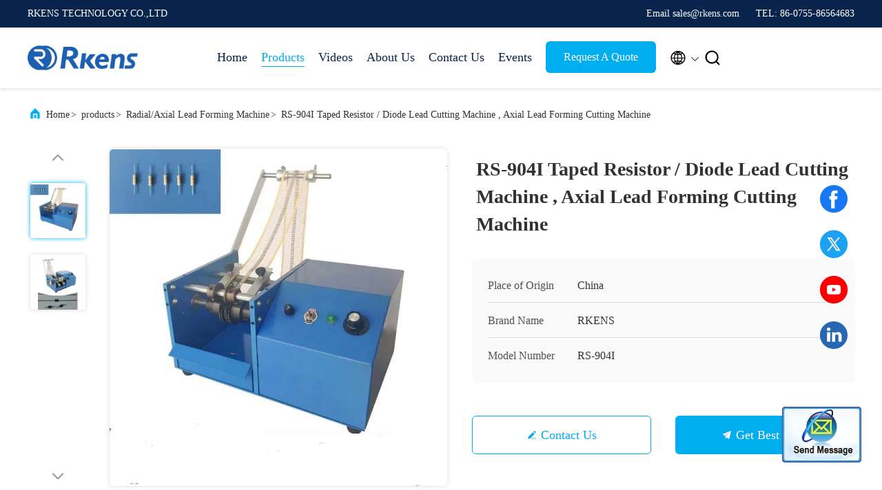

--- FILE ---
content_type: text/html
request_url: https://www.rkens.com/sale-9208020-rs-904i-taped-resistor-diode-lead-cutting-machine-axial-lead-forming-cutting-machine.html
body_size: 27277
content:

<!DOCTYPE html>
<html lang="en">
<head>
	<meta charset="utf-8">
	<meta http-equiv="X-UA-Compatible" content="IE=edge">
	<meta name="viewport" content="width=device-width, initial-scale=1, maximum-scale=1, minimum-scale=1" />
    <title>RS-904I Taped Resistor / Diode Lead Cutting Machine , Axial Lead Forming Cutting Machine</title>
    <meta name="keywords" content="Radial/Axial Lead Forming Machine, RS-904I Taped Resistor / Diode Lead Cutting Machine , Axial Lead Forming Cutting Machine, Radial/Axial Lead Forming Machine for sale, Radial/Axial Lead Forming Machine price" />
    <meta name="description" content="High quality RS-904I Taped Resistor / Diode Lead Cutting Machine , Axial Lead Forming Cutting Machine from China, China's leading Radial/Axial Lead Forming Machine product market, With strict quality control Radial/Axial Lead Forming Machine factories, Producing high quality RS-904I Taped Resistor / Diode Lead Cutting Machine , Axial Lead Forming Cutting Machine products." />
     <link rel='preload'
					  href=/photo/rkens/sitetpl/style/commonV2.css?ver=1739266814 as='style'><link type='text/css' rel='stylesheet'
					  href=/photo/rkens/sitetpl/style/commonV2.css?ver=1739266814 media='all'><!-- Google tag (gtag.js) -->
<script async src="https://www.googletagmanager.com/gtag/js?id=G-LD8F3RY0BB"></script>
<script>
  window.dataLayer = window.dataLayer || [];
  function gtag(){dataLayer.push(arguments);}
  gtag('js', new Date());

  gtag('config', 'G-LD8F3RY0BB', {cookie_flags: "SameSite=None;Secure"});
</script>

<script>
var _hmt = _hmt || [];
(function() {
  var hm = document.createElement("script");
  hm.src = "https://hm.baidu.com/hm.js?f75ffdadbe6409fa53a833dc089be15d";
  var s = document.getElementsByTagName("script")[0]; 
  s.parentNode.insertBefore(hm, s);
})();
</script><meta property="og:title" content="RS-904I Taped Resistor / Diode Lead Cutting Machine , Axial Lead Forming Cutting Machine" />
<meta property="og:description" content="High quality RS-904I Taped Resistor / Diode Lead Cutting Machine , Axial Lead Forming Cutting Machine from China, China's leading Radial/Axial Lead Forming Machine product market, With strict quality control Radial/Axial Lead Forming Machine factories, Producing high quality RS-904I Taped Resistor / Diode Lead Cutting Machine , Axial Lead Forming Cutting Machine products." />
<meta property="og:type" content="product" />
<meta property="og:availability" content="instock" />
<meta property="og:site_name" content="RKENS TECHNOLOGY CO.,LTD" />
<meta property="og:url" content="https://www.rkens.com/quality-9208020-rs-904i-taped-resistor-diode-lead-cutting-machine-axial-lead-forming-cutting-machine" />
<meta property="og:image" content="https://www.rkens.com/photo/ps155907515-rs_904i_taped_resistor_diode_lead_cutting_machine_axial_lead_forming_cutting_machine.jpg" />
<link rel="canonical" href="https://www.rkens.com/quality-9208020-rs-904i-taped-resistor-diode-lead-cutting-machine-axial-lead-forming-cutting-machine" />
<link rel="alternate" href="https://m.rkens.com/quality-9208020-rs-904i-taped-resistor-diode-lead-cutting-machine-axial-lead-forming-cutting-machine" media="only screen and (max-width: 640px)" />
<style type="text/css">
/*<![CDATA[*/
.consent__cookie {position: fixed;top: 0;left: 0;width: 100%;height: 0%;z-index: 100000;}.consent__cookie_bg {position: fixed;top: 0;left: 0;width: 100%;height: 100%;background: #000;opacity: .6;display: none }.consent__cookie_rel {position: fixed;bottom:0;left: 0;width: 100%;background: #fff;display: -webkit-box;display: -ms-flexbox;display: flex;flex-wrap: wrap;padding: 24px 80px;-webkit-box-sizing: border-box;box-sizing: border-box;-webkit-box-pack: justify;-ms-flex-pack: justify;justify-content: space-between;-webkit-transition: all ease-in-out .3s;transition: all ease-in-out .3s }.consent__close {position: absolute;top: 20px;right: 20px;cursor: pointer }.consent__close svg {fill: #777 }.consent__close:hover svg {fill: #000 }.consent__cookie_box {flex: 1;word-break: break-word;}.consent__warm {color: #777;font-size: 16px;margin-bottom: 12px;line-height: 19px }.consent__title {color: #333;font-size: 20px;font-weight: 600;margin-bottom: 12px;line-height: 23px }.consent__itxt {color: #333;font-size: 14px;margin-bottom: 12px;display: -webkit-box;display: -ms-flexbox;display: flex;-webkit-box-align: center;-ms-flex-align: center;align-items: center }.consent__itxt i {display: -webkit-inline-box;display: -ms-inline-flexbox;display: inline-flex;width: 28px;height: 28px;border-radius: 50%;background: #e0f9e9;margin-right: 8px;-webkit-box-align: center;-ms-flex-align: center;align-items: center;-webkit-box-pack: center;-ms-flex-pack: center;justify-content: center }.consent__itxt svg {fill: #3ca860 }.consent__txt {color: #a6a6a6;font-size: 14px;margin-bottom: 8px;line-height: 17px }.consent__btns {display: -webkit-box;display: -ms-flexbox;display: flex;-webkit-box-orient: vertical;-webkit-box-direction: normal;-ms-flex-direction: column;flex-direction: column;-webkit-box-pack: center;-ms-flex-pack: center;justify-content: center;flex-shrink: 0;}.consent__btn {width: 280px;height: 40px;line-height: 40px;text-align: center;background: #3ca860;color: #fff;border-radius: 4px;margin: 8px 0;-webkit-box-sizing: border-box;box-sizing: border-box;cursor: pointer }.consent__btn:hover {background: #00823b }.consent__btn.empty {color: #3ca860;border: 1px solid #3ca860;background: #fff }.consent__btn.empty:hover {background: #3ca860;color: #fff }.open .consent__cookie_bg {display: block }.open .consent__cookie_rel {bottom: 0 }@media (max-width: 760px) {.consent__btns {width: 100%;align-items: center;}.consent__cookie_rel {padding: 20px 24px }}.consent__cookie.open {display: block;}.consent__cookie {display: none;}
/*]]>*/
</style>
<script type="text/javascript">
/*<![CDATA[*/
window.isvideotpl = 0;window.detailurl = '';
var isShowGuide=0;showGuideColor=0;var company_type = 4;var webim_domain = '';

var colorUrl = '';
var aisearch = 0;
var selfUrl = '';
window.playerReportUrl='/vod/view_count/report';
var query_string = ["Products","Detail"];
var g_tp = '';
var customtplcolor = 99707;
window.predomainsub = "";
/*]]>*/
</script>
</head>
<body>
<img src="/logo.gif" style="display:none" alt="logo"/>
	<div id="floatAd" style="z-index: 110000;position:absolute;right:30px;bottom:60px;display: block;
	height:245px;		">
		<form method="post"
		      onSubmit="return changeAction(this,'/contactnow.html');">
			<input type="hidden" name="pid" value="9208020"/>
			<input alt='Send Message' onclick="this.blur()" type="image"
			       src="/images/floatimage_2.gif"/>
		</form>

			</div>
<a style="display: none!important;" title="RKENS TECHNOLOGY CO.,LTD" class="float-inquiry" href="/contactnow.html" onclick='setinquiryCookie("{\"showproduct\":1,\"pid\":\"9208020\",\"name\":\"RS-904I Taped Resistor \\/ Diode Lead Cutting Machine , Axial Lead Forming Cutting Machine\",\"source_url\":\"\\/sale-9208020-rs-904i-taped-resistor-diode-lead-cutting-machine-axial-lead-forming-cutting-machine.html\",\"picurl\":\"\\/photo\\/pd155907515-rs_904i_taped_resistor_diode_lead_cutting_machine_axial_lead_forming_cutting_machine.jpg\",\"propertyDetail\":[[\"Name\",\"top quality tape&amp;loose axial components forming machine\"],[\"Usage\",\"Cut and Bend Axial lead\"],[\"Suitable\",\"Tape and loose axial resistor\\/diode\"],[\"lead size\",\"0.35-0.8mm\"]],\"company_name\":null,\"picurl_c\":\"\\/photo\\/pc155907515-rs_904i_taped_resistor_diode_lead_cutting_machine_axial_lead_forming_cutting_machine.jpg\",\"price\":\"\",\"username\":\"\\u9b4f\\u52e4\",\"viewTime\":\"Last Login : 0 hours 28 minutes ago\",\"subject\":\"Please send price on your RS-904I Taped Resistor \\/ Diode Lead Cutting Machine , Axial Lead Forming Cutting Machine\",\"countrycode\":\"DE\"}");'></a>
<!-- Google tag (gtag.js) -->
<script async src="https://www.googletagmanager.com/gtag/js?id=G-LD8F3RY0BB"></script>
<script>
  window.dataLayer = window.dataLayer || [];
  function gtag(){dataLayer.push(arguments);}
  gtag('js', new Date());

  gtag('config', 'G-LD8F3RY0BB', {cookie_flags: "SameSite=None;Secure"});
</script><script>
var originProductInfo = '';
var originProductInfo = {"showproduct":1,"pid":"9208020","name":"RS-904I Taped Resistor \/ Diode Lead Cutting Machine , Axial Lead Forming Cutting Machine","source_url":"\/sale-9208020-rs-904i-taped-resistor-diode-lead-cutting-machine-axial-lead-forming-cutting-machine.html","picurl":"\/photo\/pd155907515-rs_904i_taped_resistor_diode_lead_cutting_machine_axial_lead_forming_cutting_machine.jpg","propertyDetail":[["Name","top quality tape&amp;loose axial components forming machine"],["Usage","Cut and Bend Axial lead"],["Suitable","Tape and loose axial resistor\/diode"],["lead size","0.35-0.8mm"]],"company_name":null,"picurl_c":"\/photo\/pc155907515-rs_904i_taped_resistor_diode_lead_cutting_machine_axial_lead_forming_cutting_machine.jpg","price":"","username":"\u9b4f\u52e4","viewTime":"Last Login : 3 hours 28 minutes ago","subject":"Please send me FOB price on RS-904I Taped Resistor \/ Diode Lead Cutting Machine , Axial Lead Forming Cutting Machine","countrycode":"DE"};
var save_url = "/contactsave.html";
var update_url = "/updateinquiry.html";
var productInfo = {};
var defaulProductInfo = {};
var myDate = new Date();
var curDate = myDate.getFullYear()+'-'+(parseInt(myDate.getMonth())+1)+'-'+myDate.getDate();
var message = '';
var default_pop = 1;
var leaveMessageDialog = document.getElementsByClassName('leave-message-dialog')[0]; // 获取弹层
var _$$ = function (dom) {
    return document.querySelectorAll(dom);
};
resInfo = originProductInfo;
defaulProductInfo.pid = resInfo['pid'];
defaulProductInfo.productName = resInfo['name'];
defaulProductInfo.productInfo = resInfo['propertyDetail'];
defaulProductInfo.productImg = resInfo['picurl_c'];
defaulProductInfo.subject = resInfo['subject'];
defaulProductInfo.productImgAlt = resInfo['name'];
var inquirypopup_tmp = 1;
var message = 'Dear,'+'\r\n'+"I am interested in"+' '+trim(resInfo['name'])+", could you send me more details such as type, size, MOQ, material, etc."+'\r\n'+"Thanks!"+'\r\n'+"Waiting for your reply.";
var message_1 = 'Dear,'+'\r\n'+"I am interested in"+' '+trim(resInfo['name'])+", could you send me more details such as type, size, MOQ, material, etc."+'\r\n'+"Thanks!"+'\r\n'+"Waiting for your reply.";
var message_2 = 'Hello,'+'\r\n'+"I am looking for"+' '+trim(resInfo['name'])+", please send me the price, specification and picture."+'\r\n'+"Your swift response will be highly appreciated."+'\r\n'+"Feel free to contact me for more information."+'\r\n'+"Thanks a lot.";
var message_3 = 'Hello,'+'\r\n'+trim(resInfo['name'])+' '+"meets my expectations."+'\r\n'+"Please give me the best price and some other product information."+'\r\n'+"Feel free to contact me via my mail."+'\r\n'+"Thanks a lot.";

var message_4 = 'Dear,'+'\r\n'+"What is the FOB price on your"+' '+trim(resInfo['name'])+'?'+'\r\n'+"Which is the nearest port name?"+'\r\n'+"Please reply me as soon as possible, it would be better to share further information."+'\r\n'+"Regards!";
var message_5 = 'Hi there,'+'\r\n'+"I am very interested in your"+' '+trim(resInfo['name'])+'.'+'\r\n'+"Please send me your product details."+'\r\n'+"Looking forward to your quick reply."+'\r\n'+"Feel free to contact me by mail."+'\r\n'+"Regards!";

var message_6 = 'Dear,'+'\r\n'+"Please provide us with information about your"+' '+trim(resInfo['name'])+", such as type, size, material, and of course the best price."+'\r\n'+"Looking forward to your quick reply."+'\r\n'+"Thank you!";
var message_7 = 'Dear,'+'\r\n'+"Can you supply"+' '+trim(resInfo['name'])+" for us?"+'\r\n'+"First we want a price list and some product details."+'\r\n'+"I hope to get reply asap and look forward to cooperation."+'\r\n'+"Thank you very much.";
var message_8 = 'hi,'+'\r\n'+"I am looking for"+' '+trim(resInfo['name'])+", please give me some more detailed product information."+'\r\n'+"I look forward to your reply."+'\r\n'+"Thank you!";
var message_9 = 'Hello,'+'\r\n'+"Your"+' '+trim(resInfo['name'])+" meets my requirements very well."+'\r\n'+"Please send me the price, specification, and similar model will be OK."+'\r\n'+"Feel free to chat with me."+'\r\n'+"Thanks!";
var message_10 = 'Dear,'+'\r\n'+"I want to know more about the details and quotation of"+' '+trim(resInfo['name'])+'.'+'\r\n'+"Feel free to contact me."+'\r\n'+"Regards!";

var r = getRandom(1,10);

defaulProductInfo.message = eval("message_"+r);

var mytAjax = {

    post: function(url, data, fn) {
        var xhr = new XMLHttpRequest();
        xhr.open("POST", url, true);
        xhr.setRequestHeader("Content-Type", "application/x-www-form-urlencoded;charset=UTF-8");
        xhr.setRequestHeader("X-Requested-With", "XMLHttpRequest");
        xhr.setRequestHeader('Content-Type','text/plain;charset=UTF-8');
        xhr.onreadystatechange = function() {
            if(xhr.readyState == 4 && (xhr.status == 200 || xhr.status == 304)) {
                fn.call(this, xhr.responseText);
            }
        };
        xhr.send(data);
    },

    postform: function(url, data, fn) {
        var xhr = new XMLHttpRequest();
        xhr.open("POST", url, true);
        xhr.setRequestHeader("X-Requested-With", "XMLHttpRequest");
        xhr.onreadystatechange = function() {
            if(xhr.readyState == 4 && (xhr.status == 200 || xhr.status == 304)) {
                fn.call(this, xhr.responseText);
            }
        };
        xhr.send(data);
    }
};
/*window.onload = function(){
    leaveMessageDialog = document.getElementsByClassName('leave-message-dialog')[0];
    if (window.localStorage.recordDialogStatus=='undefined' || (window.localStorage.recordDialogStatus!='undefined' && window.localStorage.recordDialogStatus != curDate)) {
        setTimeout(function(){
            if(parseInt(inquirypopup_tmp%10) == 1){
                creatDialog(defaulProductInfo, 1);
            }
        }, 6000);
    }
};*/
function trim(str)
{
    str = str.replace(/(^\s*)/g,"");
    return str.replace(/(\s*$)/g,"");
};
function getRandom(m,n){
    var num = Math.floor(Math.random()*(m - n) + n);
    return num;
};
function strBtn(param) {

    var starattextarea = document.getElementById("textareamessage").value.length;
    var email = document.getElementById("startEmail").value;

    var default_tip = document.querySelectorAll(".watermark_container").length;
    if (20 < starattextarea && starattextarea < 3000) {
        if(default_tip>0){
            document.getElementById("textareamessage1").parentNode.parentNode.nextElementSibling.style.display = "none";
        }else{
            document.getElementById("textareamessage1").parentNode.nextElementSibling.style.display = "none";
        }

    } else {
        if(default_tip>0){
            document.getElementById("textareamessage1").parentNode.parentNode.nextElementSibling.style.display = "block";
        }else{
            document.getElementById("textareamessage1").parentNode.nextElementSibling.style.display = "block";
        }

        return;
    }

    // var re = /^([a-zA-Z0-9_-])+@([a-zA-Z0-9_-])+\.([a-zA-Z0-9_-])+/i;/*邮箱不区分大小写*/
    var re = /^[a-zA-Z0-9][\w-]*(\.?[\w-]+)*@[a-zA-Z0-9-]+(\.[a-zA-Z0-9]+)+$/i;
    if (!re.test(email)) {
        document.getElementById("startEmail").nextElementSibling.style.display = "block";
        return;
    } else {
        document.getElementById("startEmail").nextElementSibling.style.display = "none";
    }

    var subject = document.getElementById("pop_subject").value;
    var pid = document.getElementById("pop_pid").value;
    var message = document.getElementById("textareamessage").value;
    var sender_email = document.getElementById("startEmail").value;
    var tel = '';
    if (document.getElementById("tel0") != undefined && document.getElementById("tel0") != '')
        tel = document.getElementById("tel0").value;
    var form_serialize = '&tel='+tel;

    form_serialize = form_serialize.replace(/\+/g, "%2B");
    mytAjax.post(save_url,"pid="+pid+"&subject="+subject+"&email="+sender_email+"&message="+(message)+form_serialize,function(res){
        var mes = JSON.parse(res);
        if(mes.status == 200){
            var iid = mes.iid;
            document.getElementById("pop_iid").value = iid;
            document.getElementById("pop_uuid").value = mes.uuid;

            if(typeof gtag_report_conversion === "function"){
                gtag_report_conversion();//执行统计js代码
            }
            if(typeof fbq === "function"){
                fbq('track','Purchase');//执行统计js代码
            }
        }
    });
    for (var index = 0; index < document.querySelectorAll(".dialog-content-pql").length; index++) {
        document.querySelectorAll(".dialog-content-pql")[index].style.display = "none";
    };
    $('#idphonepql').val(tel);
    document.getElementById("dialog-content-pql-id").style.display = "block";
    ;
};
function twoBtnOk(param) {

    var selectgender = document.getElementById("Mr").innerHTML;
    var iid = document.getElementById("pop_iid").value;
    var sendername = document.getElementById("idnamepql").value;
    var senderphone = document.getElementById("idphonepql").value;
    var sendercname = document.getElementById("idcompanypql").value;
    var uuid = document.getElementById("pop_uuid").value;
    var gender = 2;
    if(selectgender == 'Mr.') gender = 0;
    if(selectgender == 'Mrs.') gender = 1;
    var pid = document.getElementById("pop_pid").value;
    var form_serialize = '';

        form_serialize = form_serialize.replace(/\+/g, "%2B");

    mytAjax.post(update_url,"iid="+iid+"&gender="+gender+"&uuid="+uuid+"&name="+(sendername)+"&tel="+(senderphone)+"&company="+(sendercname)+form_serialize,function(res){});

    for (var index = 0; index < document.querySelectorAll(".dialog-content-pql").length; index++) {
        document.querySelectorAll(".dialog-content-pql")[index].style.display = "none";
    };
    document.getElementById("dialog-content-pql-ok").style.display = "block";

};
function toCheckMust(name) {
    $('#'+name+'error').hide();
}
function handClidk(param) {
    var starattextarea = document.getElementById("textareamessage1").value.length;
    var email = document.getElementById("startEmail1").value;
    var default_tip = document.querySelectorAll(".watermark_container").length;
    if (20 < starattextarea && starattextarea < 3000) {
        if(default_tip>0){
            document.getElementById("textareamessage1").parentNode.parentNode.nextElementSibling.style.display = "none";
        }else{
            document.getElementById("textareamessage1").parentNode.nextElementSibling.style.display = "none";
        }

    } else {
        if(default_tip>0){
            document.getElementById("textareamessage1").parentNode.parentNode.nextElementSibling.style.display = "block";
        }else{
            document.getElementById("textareamessage1").parentNode.nextElementSibling.style.display = "block";
        }

        return;
    }

    // var re = /^([a-zA-Z0-9_-])+@([a-zA-Z0-9_-])+\.([a-zA-Z0-9_-])+/i;
    var re = /^[a-zA-Z0-9][\w-]*(\.?[\w-]+)*@[a-zA-Z0-9-]+(\.[a-zA-Z0-9]+)+$/i;
    if (!re.test(email)) {
        document.getElementById("startEmail1").nextElementSibling.style.display = "block";
        return;
    } else {
        document.getElementById("startEmail1").nextElementSibling.style.display = "none";
    }

    var subject = document.getElementById("pop_subject").value;
    var pid = document.getElementById("pop_pid").value;
    var message = document.getElementById("textareamessage1").value;
    var sender_email = document.getElementById("startEmail1").value;
    var form_serialize = tel = '';
    if (document.getElementById("tel1") != undefined && document.getElementById("tel1") != '')
        tel = document.getElementById("tel1").value;
        mytAjax.post(save_url,"email="+sender_email+"&tel="+tel+"&pid="+pid+"&message="+message+"&subject="+subject+form_serialize,function(res){

        var mes = JSON.parse(res);
        if(mes.status == 200){
            var iid = mes.iid;
            document.getElementById("pop_iid").value = iid;
            document.getElementById("pop_uuid").value = mes.uuid;
            if(typeof gtag_report_conversion === "function"){
                gtag_report_conversion();//执行统计js代码
            }
        }

    });
    for (var index = 0; index < document.querySelectorAll(".dialog-content-pql").length; index++) {
        document.querySelectorAll(".dialog-content-pql")[index].style.display = "none";
    };
    $('#idphonepql').val(tel);
    document.getElementById("dialog-content-pql-id").style.display = "block";

};
window.addEventListener('load', function () {
    $('.checkbox-wrap label').each(function(){
        if($(this).find('input').prop('checked')){
            $(this).addClass('on')
        }else {
            $(this).removeClass('on')
        }
    })
    $(document).on('click', '.checkbox-wrap label' , function(ev){
        if (ev.target.tagName.toUpperCase() != 'INPUT') {
            $(this).toggleClass('on')
        }
    })
})

function hand_video(pdata) {
    data = JSON.parse(pdata);
    productInfo.productName = data.productName;
    productInfo.productInfo = data.productInfo;
    productInfo.productImg = data.productImg;
    productInfo.subject = data.subject;

    var message = 'Dear,'+'\r\n'+"I am interested in"+' '+trim(data.productName)+", could you send me more details such as type, size, quantity, material, etc."+'\r\n'+"Thanks!"+'\r\n'+"Waiting for your reply.";

    var message = 'Dear,'+'\r\n'+"I am interested in"+' '+trim(data.productName)+", could you send me more details such as type, size, MOQ, material, etc."+'\r\n'+"Thanks!"+'\r\n'+"Waiting for your reply.";
    var message_1 = 'Dear,'+'\r\n'+"I am interested in"+' '+trim(data.productName)+", could you send me more details such as type, size, MOQ, material, etc."+'\r\n'+"Thanks!"+'\r\n'+"Waiting for your reply.";
    var message_2 = 'Hello,'+'\r\n'+"I am looking for"+' '+trim(data.productName)+", please send me the price, specification and picture."+'\r\n'+"Your swift response will be highly appreciated."+'\r\n'+"Feel free to contact me for more information."+'\r\n'+"Thanks a lot.";
    var message_3 = 'Hello,'+'\r\n'+trim(data.productName)+' '+"meets my expectations."+'\r\n'+"Please give me the best price and some other product information."+'\r\n'+"Feel free to contact me via my mail."+'\r\n'+"Thanks a lot.";

    var message_4 = 'Dear,'+'\r\n'+"What is the FOB price on your"+' '+trim(data.productName)+'?'+'\r\n'+"Which is the nearest port name?"+'\r\n'+"Please reply me as soon as possible, it would be better to share further information."+'\r\n'+"Regards!";
    var message_5 = 'Hi there,'+'\r\n'+"I am very interested in your"+' '+trim(data.productName)+'.'+'\r\n'+"Please send me your product details."+'\r\n'+"Looking forward to your quick reply."+'\r\n'+"Feel free to contact me by mail."+'\r\n'+"Regards!";

    var message_6 = 'Dear,'+'\r\n'+"Please provide us with information about your"+' '+trim(data.productName)+", such as type, size, material, and of course the best price."+'\r\n'+"Looking forward to your quick reply."+'\r\n'+"Thank you!";
    var message_7 = 'Dear,'+'\r\n'+"Can you supply"+' '+trim(data.productName)+" for us?"+'\r\n'+"First we want a price list and some product details."+'\r\n'+"I hope to get reply asap and look forward to cooperation."+'\r\n'+"Thank you very much.";
    var message_8 = 'hi,'+'\r\n'+"I am looking for"+' '+trim(data.productName)+", please give me some more detailed product information."+'\r\n'+"I look forward to your reply."+'\r\n'+"Thank you!";
    var message_9 = 'Hello,'+'\r\n'+"Your"+' '+trim(data.productName)+" meets my requirements very well."+'\r\n'+"Please send me the price, specification, and similar model will be OK."+'\r\n'+"Feel free to chat with me."+'\r\n'+"Thanks!";
    var message_10 = 'Dear,'+'\r\n'+"I want to know more about the details and quotation of"+' '+trim(data.productName)+'.'+'\r\n'+"Feel free to contact me."+'\r\n'+"Regards!";

    var r = getRandom(1,10);

    productInfo.message = eval("message_"+r);
    if(parseInt(inquirypopup_tmp/10) == 1){
        productInfo.message = "";
    }
    productInfo.pid = data.pid;
    creatDialog(productInfo, 2);
};

function handDialog(pdata) {
    data = JSON.parse(pdata);
    productInfo.productName = data.productName;
    productInfo.productInfo = data.productInfo;
    productInfo.productImg = data.productImg;
    productInfo.subject = data.subject;

    var message = 'Dear,'+'\r\n'+"I am interested in"+' '+trim(data.productName)+", could you send me more details such as type, size, quantity, material, etc."+'\r\n'+"Thanks!"+'\r\n'+"Waiting for your reply.";

    var message = 'Dear,'+'\r\n'+"I am interested in"+' '+trim(data.productName)+", could you send me more details such as type, size, MOQ, material, etc."+'\r\n'+"Thanks!"+'\r\n'+"Waiting for your reply.";
    var message_1 = 'Dear,'+'\r\n'+"I am interested in"+' '+trim(data.productName)+", could you send me more details such as type, size, MOQ, material, etc."+'\r\n'+"Thanks!"+'\r\n'+"Waiting for your reply.";
    var message_2 = 'Hello,'+'\r\n'+"I am looking for"+' '+trim(data.productName)+", please send me the price, specification and picture."+'\r\n'+"Your swift response will be highly appreciated."+'\r\n'+"Feel free to contact me for more information."+'\r\n'+"Thanks a lot.";
    var message_3 = 'Hello,'+'\r\n'+trim(data.productName)+' '+"meets my expectations."+'\r\n'+"Please give me the best price and some other product information."+'\r\n'+"Feel free to contact me via my mail."+'\r\n'+"Thanks a lot.";

    var message_4 = 'Dear,'+'\r\n'+"What is the FOB price on your"+' '+trim(data.productName)+'?'+'\r\n'+"Which is the nearest port name?"+'\r\n'+"Please reply me as soon as possible, it would be better to share further information."+'\r\n'+"Regards!";
    var message_5 = 'Hi there,'+'\r\n'+"I am very interested in your"+' '+trim(data.productName)+'.'+'\r\n'+"Please send me your product details."+'\r\n'+"Looking forward to your quick reply."+'\r\n'+"Feel free to contact me by mail."+'\r\n'+"Regards!";

    var message_6 = 'Dear,'+'\r\n'+"Please provide us with information about your"+' '+trim(data.productName)+", such as type, size, material, and of course the best price."+'\r\n'+"Looking forward to your quick reply."+'\r\n'+"Thank you!";
    var message_7 = 'Dear,'+'\r\n'+"Can you supply"+' '+trim(data.productName)+" for us?"+'\r\n'+"First we want a price list and some product details."+'\r\n'+"I hope to get reply asap and look forward to cooperation."+'\r\n'+"Thank you very much.";
    var message_8 = 'hi,'+'\r\n'+"I am looking for"+' '+trim(data.productName)+", please give me some more detailed product information."+'\r\n'+"I look forward to your reply."+'\r\n'+"Thank you!";
    var message_9 = 'Hello,'+'\r\n'+"Your"+' '+trim(data.productName)+" meets my requirements very well."+'\r\n'+"Please send me the price, specification, and similar model will be OK."+'\r\n'+"Feel free to chat with me."+'\r\n'+"Thanks!";
    var message_10 = 'Dear,'+'\r\n'+"I want to know more about the details and quotation of"+' '+trim(data.productName)+'.'+'\r\n'+"Feel free to contact me."+'\r\n'+"Regards!";

    var r = getRandom(1,10);

    productInfo.message = eval("message_"+r);
    if(parseInt(inquirypopup_tmp/10) == 1){
        productInfo.message = "";
    }
    productInfo.pid = data.pid;
    creatDialog(productInfo, 2);
};

function closepql(param) {

    leaveMessageDialog.style.display = 'none';
};

function closepql2(param) {

    for (var index = 0; index < document.querySelectorAll(".dialog-content-pql").length; index++) {
        document.querySelectorAll(".dialog-content-pql")[index].style.display = "none";
    };
    document.getElementById("dialog-content-pql-ok").style.display = "block";
};

function decodeHtmlEntities(str) {
    var tempElement = document.createElement('div');
    tempElement.innerHTML = str;
    return tempElement.textContent || tempElement.innerText || '';
}

function initProduct(productInfo,type){

    productInfo.productName = decodeHtmlEntities(productInfo.productName);
    productInfo.message = decodeHtmlEntities(productInfo.message);

    leaveMessageDialog = document.getElementsByClassName('leave-message-dialog')[0];
    leaveMessageDialog.style.display = "block";
    if(type == 3){
        var popinquiryemail = document.getElementById("popinquiryemail").value;
        _$$("#startEmail1")[0].value = popinquiryemail;
    }else{
        _$$("#startEmail1")[0].value = "";
    }
    _$$("#startEmail")[0].value = "";
    _$$("#idnamepql")[0].value = "";
    _$$("#idphonepql")[0].value = "";
    _$$("#idcompanypql")[0].value = "";

    _$$("#pop_pid")[0].value = productInfo.pid;
    _$$("#pop_subject")[0].value = productInfo.subject;
    
    if(parseInt(inquirypopup_tmp/10) == 1){
        productInfo.message = "";
    }

    _$$("#textareamessage1")[0].value = productInfo.message;
    _$$("#textareamessage")[0].value = productInfo.message;

    _$$("#dialog-content-pql-id .titlep")[0].innerHTML = productInfo.productName;
    _$$("#dialog-content-pql-id img")[0].setAttribute("src", productInfo.productImg);
    _$$("#dialog-content-pql-id img")[0].setAttribute("alt", productInfo.productImgAlt);

    _$$("#dialog-content-pql-id-hand img")[0].setAttribute("src", productInfo.productImg);
    _$$("#dialog-content-pql-id-hand img")[0].setAttribute("alt", productInfo.productImgAlt);
    _$$("#dialog-content-pql-id-hand .titlep")[0].innerHTML = productInfo.productName;

    if (productInfo.productInfo.length > 0) {
        var ul2, ul;
        ul = document.createElement("ul");
        for (var index = 0; index < productInfo.productInfo.length; index++) {
            var el = productInfo.productInfo[index];
            var li = document.createElement("li");
            var span1 = document.createElement("span");
            span1.innerHTML = el[0] + ":";
            var span2 = document.createElement("span");
            span2.innerHTML = el[1];
            li.appendChild(span1);
            li.appendChild(span2);
            ul.appendChild(li);

        }
        ul2 = ul.cloneNode(true);
        if (type === 1) {
            _$$("#dialog-content-pql-id .left")[0].replaceChild(ul, _$$("#dialog-content-pql-id .left ul")[0]);
        } else {
            _$$("#dialog-content-pql-id-hand .left")[0].replaceChild(ul2, _$$("#dialog-content-pql-id-hand .left ul")[0]);
            _$$("#dialog-content-pql-id .left")[0].replaceChild(ul, _$$("#dialog-content-pql-id .left ul")[0]);
        }
    };
    for (var index = 0; index < _$$("#dialog-content-pql-id .right ul li").length; index++) {
        _$$("#dialog-content-pql-id .right ul li")[index].addEventListener("click", function (params) {
            _$$("#dialog-content-pql-id .right #Mr")[0].innerHTML = this.innerHTML
        }, false)

    };

};
function closeInquiryCreateDialog() {
    document.getElementById("xuanpan_dialog_box_pql").style.display = "none";
};
function showInquiryCreateDialog() {
    document.getElementById("xuanpan_dialog_box_pql").style.display = "block";
};
function submitPopInquiry(){
    var message = document.getElementById("inquiry_message").value;
    var email = document.getElementById("inquiry_email").value;
    var subject = defaulProductInfo.subject;
    var pid = defaulProductInfo.pid;
    if (email === undefined) {
        showInquiryCreateDialog();
        document.getElementById("inquiry_email").style.border = "1px solid red";
        return false;
    };
    if (message === undefined) {
        showInquiryCreateDialog();
        document.getElementById("inquiry_message").style.border = "1px solid red";
        return false;
    };
    if (email.search(/^\w+((-\w+)|(\.\w+))*\@[A-Za-z0-9]+((\.|-)[A-Za-z0-9]+)*\.[A-Za-z0-9]+$/) == -1) {
        document.getElementById("inquiry_email").style.border= "1px solid red";
        showInquiryCreateDialog();
        return false;
    } else {
        document.getElementById("inquiry_email").style.border= "";
    };
    if (message.length < 20 || message.length >3000) {
        showInquiryCreateDialog();
        document.getElementById("inquiry_message").style.border = "1px solid red";
        return false;
    } else {
        document.getElementById("inquiry_message").style.border = "";
    };
    var tel = '';
    if (document.getElementById("tel") != undefined && document.getElementById("tel") != '')
        tel = document.getElementById("tel").value;

    mytAjax.post(save_url,"pid="+pid+"&subject="+subject+"&email="+email+"&message="+(message)+'&tel='+tel,function(res){
        var mes = JSON.parse(res);
        if(mes.status == 200){
            var iid = mes.iid;
            document.getElementById("pop_iid").value = iid;
            document.getElementById("pop_uuid").value = mes.uuid;

        }
    });
    initProduct(defaulProductInfo);
    for (var index = 0; index < document.querySelectorAll(".dialog-content-pql").length; index++) {
        document.querySelectorAll(".dialog-content-pql")[index].style.display = "none";
    };
    $('#idphonepql').val(tel);
    document.getElementById("dialog-content-pql-id").style.display = "block";

};

//带附件上传
function submitPopInquiryfile(email_id,message_id,check_sort,name_id,phone_id,company_id,attachments){

    if(typeof(check_sort) == 'undefined'){
        check_sort = 0;
    }
    var message = document.getElementById(message_id).value;
    var email = document.getElementById(email_id).value;
    var attachments = document.getElementById(attachments).value;
    if(typeof(name_id) !== 'undefined' && name_id != ""){
        var name  = document.getElementById(name_id).value;
    }
    if(typeof(phone_id) !== 'undefined' && phone_id != ""){
        var phone = document.getElementById(phone_id).value;
    }
    if(typeof(company_id) !== 'undefined' && company_id != ""){
        var company = document.getElementById(company_id).value;
    }
    var subject = defaulProductInfo.subject;
    var pid = defaulProductInfo.pid;

    if(check_sort == 0){
        if (email === undefined) {
            showInquiryCreateDialog();
            document.getElementById(email_id).style.border = "1px solid red";
            return false;
        };
        if (message === undefined) {
            showInquiryCreateDialog();
            document.getElementById(message_id).style.border = "1px solid red";
            return false;
        };

        if (email.search(/^\w+((-\w+)|(\.\w+))*\@[A-Za-z0-9]+((\.|-)[A-Za-z0-9]+)*\.[A-Za-z0-9]+$/) == -1) {
            document.getElementById(email_id).style.border= "1px solid red";
            showInquiryCreateDialog();
            return false;
        } else {
            document.getElementById(email_id).style.border= "";
        };
        if (message.length < 20 || message.length >3000) {
            showInquiryCreateDialog();
            document.getElementById(message_id).style.border = "1px solid red";
            return false;
        } else {
            document.getElementById(message_id).style.border = "";
        };
    }else{

        if (message === undefined) {
            showInquiryCreateDialog();
            document.getElementById(message_id).style.border = "1px solid red";
            return false;
        };

        if (email === undefined) {
            showInquiryCreateDialog();
            document.getElementById(email_id).style.border = "1px solid red";
            return false;
        };

        if (message.length < 20 || message.length >3000) {
            showInquiryCreateDialog();
            document.getElementById(message_id).style.border = "1px solid red";
            return false;
        } else {
            document.getElementById(message_id).style.border = "";
        };

        if (email.search(/^\w+((-\w+)|(\.\w+))*\@[A-Za-z0-9]+((\.|-)[A-Za-z0-9]+)*\.[A-Za-z0-9]+$/) == -1) {
            document.getElementById(email_id).style.border= "1px solid red";
            showInquiryCreateDialog();
            return false;
        } else {
            document.getElementById(email_id).style.border= "";
        };

    };

    mytAjax.post(save_url,"pid="+pid+"&subject="+subject+"&email="+email+"&message="+message+"&company="+company+"&attachments="+attachments,function(res){
        var mes = JSON.parse(res);
        if(mes.status == 200){
            var iid = mes.iid;
            document.getElementById("pop_iid").value = iid;
            document.getElementById("pop_uuid").value = mes.uuid;

            if(typeof gtag_report_conversion === "function"){
                gtag_report_conversion();//执行统计js代码
            }
            if(typeof fbq === "function"){
                fbq('track','Purchase');//执行统计js代码
            }
        }
    });
    initProduct(defaulProductInfo);

    if(name !== undefined && name != ""){
        _$$("#idnamepql")[0].value = name;
    }

    if(phone !== undefined && phone != ""){
        _$$("#idphonepql")[0].value = phone;
    }

    if(company !== undefined && company != ""){
        _$$("#idcompanypql")[0].value = company;
    }

    for (var index = 0; index < document.querySelectorAll(".dialog-content-pql").length; index++) {
        document.querySelectorAll(".dialog-content-pql")[index].style.display = "none";
    };
    document.getElementById("dialog-content-pql-id").style.display = "block";

};
function submitPopInquiryByParam(email_id,message_id,check_sort,name_id,phone_id,company_id){

    if(typeof(check_sort) == 'undefined'){
        check_sort = 0;
    }

    var senderphone = '';
    var message = document.getElementById(message_id).value;
    var email = document.getElementById(email_id).value;
    if(typeof(name_id) !== 'undefined' && name_id != ""){
        var name  = document.getElementById(name_id).value;
    }
    if(typeof(phone_id) !== 'undefined' && phone_id != ""){
        var phone = document.getElementById(phone_id).value;
        senderphone = phone;
    }
    if(typeof(company_id) !== 'undefined' && company_id != ""){
        var company = document.getElementById(company_id).value;
    }
    var subject = defaulProductInfo.subject;
    var pid = defaulProductInfo.pid;

    if(check_sort == 0){
        if (email === undefined) {
            showInquiryCreateDialog();
            document.getElementById(email_id).style.border = "1px solid red";
            return false;
        };
        if (message === undefined) {
            showInquiryCreateDialog();
            document.getElementById(message_id).style.border = "1px solid red";
            return false;
        };

        if (email.search(/^\w+((-\w+)|(\.\w+))*\@[A-Za-z0-9]+((\.|-)[A-Za-z0-9]+)*\.[A-Za-z0-9]+$/) == -1) {
            document.getElementById(email_id).style.border= "1px solid red";
            showInquiryCreateDialog();
            return false;
        } else {
            document.getElementById(email_id).style.border= "";
        };
        if (message.length < 20 || message.length >3000) {
            showInquiryCreateDialog();
            document.getElementById(message_id).style.border = "1px solid red";
            return false;
        } else {
            document.getElementById(message_id).style.border = "";
        };
    }else{

        if (message === undefined) {
            showInquiryCreateDialog();
            document.getElementById(message_id).style.border = "1px solid red";
            return false;
        };

        if (email === undefined) {
            showInquiryCreateDialog();
            document.getElementById(email_id).style.border = "1px solid red";
            return false;
        };

        if (message.length < 20 || message.length >3000) {
            showInquiryCreateDialog();
            document.getElementById(message_id).style.border = "1px solid red";
            return false;
        } else {
            document.getElementById(message_id).style.border = "";
        };

        if (email.search(/^\w+((-\w+)|(\.\w+))*\@[A-Za-z0-9]+((\.|-)[A-Za-z0-9]+)*\.[A-Za-z0-9]+$/) == -1) {
            document.getElementById(email_id).style.border= "1px solid red";
            showInquiryCreateDialog();
            return false;
        } else {
            document.getElementById(email_id).style.border= "";
        };

    };

    var productsku = "";
    if($("#product_sku").length > 0){
        productsku = $("#product_sku").html();
    }

    mytAjax.post(save_url,"tel="+senderphone+"&pid="+pid+"&subject="+subject+"&email="+email+"&message="+message+"&messagesku="+encodeURI(productsku),function(res){
        var mes = JSON.parse(res);
        if(mes.status == 200){
            var iid = mes.iid;
            document.getElementById("pop_iid").value = iid;
            document.getElementById("pop_uuid").value = mes.uuid;

            if(typeof gtag_report_conversion === "function"){
                gtag_report_conversion();//执行统计js代码
            }
            if(typeof fbq === "function"){
                fbq('track','Purchase');//执行统计js代码
            }
        }
    });
    initProduct(defaulProductInfo);

    if(name !== undefined && name != ""){
        _$$("#idnamepql")[0].value = name;
    }

    if(phone !== undefined && phone != ""){
        _$$("#idphonepql")[0].value = phone;
    }

    if(company !== undefined && company != ""){
        _$$("#idcompanypql")[0].value = company;
    }

    for (var index = 0; index < document.querySelectorAll(".dialog-content-pql").length; index++) {
        document.querySelectorAll(".dialog-content-pql")[index].style.display = "none";

    };
    document.getElementById("dialog-content-pql-id").style.display = "block";

};

function creat_videoDialog(productInfo, type) {

    if(type == 1){
        if(default_pop != 1){
            return false;
        }
        window.localStorage.recordDialogStatus = curDate;
    }else{
        default_pop = 0;
    }
    initProduct(productInfo, type);
    if (type === 1) {
        // 自动弹出
        for (var index = 0; index < document.querySelectorAll(".dialog-content-pql").length; index++) {

            document.querySelectorAll(".dialog-content-pql")[index].style.display = "none";
        };
        document.getElementById("dialog-content-pql").style.display = "block";
    } else {
        // 手动弹出
        for (var index = 0; index < document.querySelectorAll(".dialog-content-pql").length; index++) {
            document.querySelectorAll(".dialog-content-pql")[index].style.display = "none";
        };
        document.getElementById("dialog-content-pql-id-hand").style.display = "block";
    }
}

function creatDialog(productInfo, type) {

    if(type == 1){
        if(default_pop != 1){
            return false;
        }
        window.localStorage.recordDialogStatus = curDate;
    }else{
        default_pop = 0;
    }
    initProduct(productInfo, type);
    if (type === 1) {
        // 自动弹出
        for (var index = 0; index < document.querySelectorAll(".dialog-content-pql").length; index++) {

            document.querySelectorAll(".dialog-content-pql")[index].style.display = "none";
        };
        document.getElementById("dialog-content-pql").style.display = "block";
    } else {
        // 手动弹出
        for (var index = 0; index < document.querySelectorAll(".dialog-content-pql").length; index++) {
            document.querySelectorAll(".dialog-content-pql")[index].style.display = "none";
        };
        document.getElementById("dialog-content-pql-id-hand").style.display = "block";
    }
}

//带邮箱信息打开询盘框 emailtype=1表示带入邮箱
function openDialog(emailtype){
    var type = 2;//不带入邮箱，手动弹出
    if(emailtype == 1){
        var popinquiryemail = document.getElementById("popinquiryemail").value;
        // var re = /^([a-zA-Z0-9_-])+@([a-zA-Z0-9_-])+\.([a-zA-Z0-9_-])+/i;
        var re = /^[a-zA-Z0-9][\w-]*(\.?[\w-]+)*@[a-zA-Z0-9-]+(\.[a-zA-Z0-9]+)+$/i;
        if (!re.test(popinquiryemail)) {
            //前端提示样式;
            showInquiryCreateDialog();
            document.getElementById("popinquiryemail").style.border = "1px solid red";
            return false;
        } else {
            //前端提示样式;
        }
        var type = 3;
    }
    creatDialog(defaulProductInfo,type);
}

//上传附件
function inquiryUploadFile(){
    var fileObj = document.querySelector("#fileId").files[0];
    //构建表单数据
    var formData = new FormData();
    var filesize = fileObj.size;
    if(filesize > 10485760 || filesize == 0) {
        document.getElementById("filetips").style.display = "block";
        return false;
    }else {
        document.getElementById("filetips").style.display = "none";
    }
    formData.append('popinquiryfile', fileObj);
    document.getElementById("quotefileform").reset();
    var save_url = "/inquiryuploadfile.html";
    mytAjax.postform(save_url,formData,function(res){
        var mes = JSON.parse(res);
        if(mes.status == 200){
            document.getElementById("uploader-file-info").innerHTML = document.getElementById("uploader-file-info").innerHTML + "<span class=op>"+mes.attfile.name+"<a class=delatt id=att"+mes.attfile.id+" onclick=delatt("+mes.attfile.id+");>Delete</a></span>";
            var nowattachs = document.getElementById("attachments").value;
            if( nowattachs !== ""){
                var attachs = JSON.parse(nowattachs);
                attachs[mes.attfile.id] = mes.attfile;
            }else{
                var attachs = {};
                attachs[mes.attfile.id] = mes.attfile;
            }
            document.getElementById("attachments").value = JSON.stringify(attachs);
        }
    });
}
//附件删除
function delatt(attid)
{
    var nowattachs = document.getElementById("attachments").value;
    if( nowattachs !== ""){
        var attachs = JSON.parse(nowattachs);
        if(attachs[attid] == ""){
            return false;
        }
        var formData = new FormData();
        var delfile = attachs[attid]['filename'];
        var save_url = "/inquirydelfile.html";
        if(delfile != "") {
            formData.append('delfile', delfile);
            mytAjax.postform(save_url, formData, function (res) {
                if(res !== "") {
                    var mes = JSON.parse(res);
                    if (mes.status == 200) {
                        delete attachs[attid];
                        document.getElementById("attachments").value = JSON.stringify(attachs);
                        var s = document.getElementById("att"+attid);
                        s.parentNode.remove();
                    }
                }
            });
        }
    }else{
        return false;
    }
}

</script>
<div class="leave-message-dialog" style="display: none">
<style>
    .leave-message-dialog .close:before, .leave-message-dialog .close:after{
        content:initial;
    }
</style>
<div class="dialog-content-pql" id="dialog-content-pql" style="display: none">
    <span class="close" onclick="closepql()"><img src="/images/close.png" alt="close"></span>
    <div class="title">
        <p class="firstp-pql">Leave a Message</p>
        <p class="lastp-pql">We will call you back soon!</p>
    </div>
    <div class="form">
        <div class="textarea">
            <textarea style='font-family: robot;'  name="" id="textareamessage" cols="30" rows="10" style="margin-bottom:14px;width:100%"
                placeholder="Please enter your inquiry details."></textarea>
        </div>
        <p class="error-pql"> <span class="icon-pql"><img src="/images/error.png" alt="RKENS TECHNOLOGY CO.,LTD"></span> Your message must be between 20-3,000 characters!</p>
        <input id="startEmail" type="text" placeholder="Enter your E-mail" onkeydown="if(event.keyCode === 13){ strBtn();}">
        <p class="error-pql"><span class="icon-pql"><img src="/images/error.png" alt="RKENS TECHNOLOGY CO.,LTD"></span> Please check your E-mail! </p>
                <div class="operations">
            <div class='btn' id="submitStart" type="submit" onclick="strBtn()">SUBMIT</div>
        </div>
            </div>
</div>
<div class="dialog-content-pql dialog-content-pql-id" id="dialog-content-pql-id" style="display:none">
        <span class="close" onclick="closepql2()"><svg t="1648434466530" class="icon" viewBox="0 0 1024 1024" version="1.1" xmlns="http://www.w3.org/2000/svg" p-id="2198" width="16" height="16"><path d="M576 512l277.333333 277.333333-64 64-277.333333-277.333333L234.666667 853.333333 170.666667 789.333333l277.333333-277.333333L170.666667 234.666667 234.666667 170.666667l277.333333 277.333333L789.333333 170.666667 853.333333 234.666667 576 512z" fill="#444444" p-id="2199"></path></svg></span>
    <div class="left">
        <div class="img"><img></div>
        <p class="titlep"></p>
        <ul> </ul>
    </div>
    <div class="right">
                <p class="title">More information facilitates better communication.</p>
                <div style="position: relative;">
            <div class="mr"> <span id="Mr">Mr.</span>
                <ul>
                    <li>Mr.</li>
                    <li>Mrs.</li>
                </ul>
            </div>
            <input style="text-indent: 80px;" type="text" id="idnamepql" placeholder="Input your name">
        </div>
        <input type="text"  id="idphonepql"  placeholder="Phone Number">
        <input type="text" id="idcompanypql"  placeholder="Company" onkeydown="if(event.keyCode === 13){ twoBtnOk();}">
                <div class="btn form_new" id="twoBtnOk" onclick="twoBtnOk()">OK</div>
    </div>
</div>

<div class="dialog-content-pql dialog-content-pql-ok" id="dialog-content-pql-ok" style="display:none">
        <span class="close" onclick="closepql()"><svg t="1648434466530" class="icon" viewBox="0 0 1024 1024" version="1.1" xmlns="http://www.w3.org/2000/svg" p-id="2198" width="16" height="16"><path d="M576 512l277.333333 277.333333-64 64-277.333333-277.333333L234.666667 853.333333 170.666667 789.333333l277.333333-277.333333L170.666667 234.666667 234.666667 170.666667l277.333333 277.333333L789.333333 170.666667 853.333333 234.666667 576 512z" fill="#444444" p-id="2199"></path></svg></span>
    <div class="duihaook"></div>
        <p class="title">Submitted successfully!</p>
        <p class="p1" style="text-align: center; font-size: 18px; margin-top: 14px;">We will call you back soon!</p>
    <div class="btn" onclick="closepql()" id="endOk" style="margin: 0 auto;margin-top: 50px;">OK</div>
</div>
<div class="dialog-content-pql dialog-content-pql-id dialog-content-pql-id-hand" id="dialog-content-pql-id-hand"
    style="display:none">
     <input type="hidden" name="pop_pid" id="pop_pid" value="0">
     <input type="hidden" name="pop_subject" id="pop_subject" value="">
     <input type="hidden" name="pop_iid" id="pop_iid" value="0">
     <input type="hidden" name="pop_uuid" id="pop_uuid" value="0">
        <span class="close" onclick="closepql()"><svg t="1648434466530" class="icon" viewBox="0 0 1024 1024" version="1.1" xmlns="http://www.w3.org/2000/svg" p-id="2198" width="16" height="16"><path d="M576 512l277.333333 277.333333-64 64-277.333333-277.333333L234.666667 853.333333 170.666667 789.333333l277.333333-277.333333L170.666667 234.666667 234.666667 170.666667l277.333333 277.333333L789.333333 170.666667 853.333333 234.666667 576 512z" fill="#444444" p-id="2199"></path></svg></span>
    <div class="left">
        <div class="img"><img></div>
        <p class="titlep"></p>
        <ul> </ul>
    </div>
    <div class="right" style="float:right">
                <div class="title">
            <p class="firstp-pql">Leave a Message</p>
            <p class="lastp-pql">We will call you back soon!</p>
        </div>
                <div class="form">
            <div class="textarea">
                <textarea style='font-family: robot;' name="message" id="textareamessage1" cols="30" rows="10"
                    placeholder="Please enter your inquiry details."></textarea>
            </div>
            <p class="error-pql"> <span class="icon-pql"><img src="/images/error.png" alt="RKENS TECHNOLOGY CO.,LTD"></span> Your message must be between 20-3,000 characters!</p>

                            <input style="display:none" id="tel1" name="tel" type="text" oninput="value=value.replace(/[^0-9_+-]/g,'');" placeholder="Phone Number">
                        <input id='startEmail1' name='email' data-type='1' type='text'
                   placeholder="Enter your E-mail"
                   onkeydown='if(event.keyCode === 13){ handClidk();}'>
            
            <p class='error-pql'><span class='icon-pql'>
                    <img src="/images/error.png" alt="RKENS TECHNOLOGY CO.,LTD"></span> Please check your E-mail!            </p>

            <div class="operations">
                <div class='btn' id="submitStart1" type="submit" onclick="handClidk()">SUBMIT</div>
            </div>
        </div>
    </div>
</div>
</div>
<div id="xuanpan_dialog_box_pql" class="xuanpan_dialog_box_pql"
    style="display:none;background:rgba(0,0,0,.6);width:100%;height:100%;position: fixed;top:0;left:0;z-index: 999999;">
    <div class="box_pql"
      style="width:526px;height:206px;background:rgba(255,255,255,1);opacity:1;border-radius:4px;position: absolute;left: 50%;top: 50%;transform: translate(-50%,-50%);">
      <div onclick="closeInquiryCreateDialog()" class="close close_create_dialog"
        style="cursor: pointer;height:42px;width:40px;float:right;padding-top: 16px;"><span
          style="display: inline-block;width: 25px;height: 2px;background: rgb(114, 114, 114);transform: rotate(45deg); "><span
            style="display: block;width: 25px;height: 2px;background: rgb(114, 114, 114);transform: rotate(-90deg); "></span></span>
      </div>
      <div
        style="height: 72px; overflow: hidden; text-overflow: ellipsis; display:-webkit-box;-ebkit-line-clamp: 3;-ebkit-box-orient: vertical; margin-top: 58px; padding: 0 84px; font-size: 18px; color: rgba(51, 51, 51, 1); text-align: center; ">
        Please leave your correct email and detailed requirements (20-3,000 characters).</div>
      <div onclick="closeInquiryCreateDialog()" class="close_create_dialog"
        style="width: 139px; height: 36px; background: rgba(253, 119, 34, 1); border-radius: 4px; margin: 16px auto; color: rgba(255, 255, 255, 1); font-size: 18px; line-height: 36px; text-align: center;">
        OK</div>
    </div>
</div>
<style type="text/css">.vr-asidebox {position: fixed; bottom: 290px; left: 16px; width: 160px; height: 90px; background: #eee; overflow: hidden; border: 4px solid rgba(4, 120, 237, 0.24); box-shadow: 0px 8px 16px rgba(0, 0, 0, 0.08); border-radius: 8px; display: none; z-index: 1000; } .vr-small {position: fixed; bottom: 290px; left: 16px; width: 72px; height: 90px; background: url(/images/ctm_icon_vr.png) no-repeat center; background-size: 69.5px; overflow: hidden; display: none; cursor: pointer; z-index: 1000; display: block; text-decoration: none; } .vr-group {position: relative; } .vr-animate {width: 160px; height: 90px; background: #eee; position: relative; } .js-marquee {/*margin-right: 0!important;*/ } .vr-link {position: absolute; top: 0; left: 0; width: 100%; height: 100%; display: none; } .vr-mask {position: absolute; top: 0px; left: 0px; width: 100%; height: 100%; display: block; background: #000; opacity: 0.4; } .vr-jump {position: absolute; top: 0px; left: 0px; width: 100%; height: 100%; display: block; background: url(/images/ctm_icon_see.png) no-repeat center center; background-size: 34px; font-size: 0; } .vr-close {position: absolute; top: 50%; right: 0px; width: 16px; height: 20px; display: block; transform: translate(0, -50%); background: rgba(255, 255, 255, 0.6); border-radius: 4px 0px 0px 4px; cursor: pointer; } .vr-close i {position: absolute; top: 0px; left: 0px; width: 100%; height: 100%; display: block; background: url(/images/ctm_icon_left.png) no-repeat center center; background-size: 16px; } .vr-group:hover .vr-link {display: block; } .vr-logo {position: absolute; top: 4px; left: 4px; width: 50px; height: 14px; background: url(/images/ctm_icon_vrshow.png) no-repeat; background-size: 48px; }
</style>

<div data-head='head'>
<!-- 头部 -->
<div class="top_nav_99516">
  <div class="title">
    <div class="ecer-main-w ecer-flex ecer-flex-space-between ecer-flex-align">
      <div class="address">
        RKENS TECHNOLOGY CO.,LTD
      </div>
      <div class="phone">
                <a href="mailto:sales@rkens.com" title="email"><span class="mail">Email
            sales@rkens.com</span></a>
                        <span class="tel">TEL: 86-0755-86564683</span>
              </div>
    </div>
  </div>
  <!-- 导航栏 -->
  <nav class="nav">
    <div class="ecer-main-w  ecer-flex ecer-flex-space-between ecer-flex-align main">
      <div class="ecer-flex ecer-flex-align logo">
        <a class="ecer-flex ecer-flex-justify ecer-flex-align" href="/" title="Home">
          <img class="lazyi" data-original="/logo.gif" src="/images/load_icon.gif"
            alt="RKENS TECHNOLOGY CO.,LTD">
        </a>
      </div>
      <div class="nav-list ecer-flex ecer-flex-align">
        <div class="nav1-list">
          
          
          
          
          <ul id="nav">
                        <li class="level1">
              <!-- 一级 -->
                                          
              
              <a  class="level1-a 
                                                                                                                                                                                                                                                                                                                                                                                                                                                                                                                                                                                  "                 href="/" title="
                                  Home                                ">
                                Home                              </a>
                            
                          </li>
                        <li class="level1">
              <!-- 一级 -->
                                          
              
              <a  class="level1-a 
                                                      active1
                          "                 href="/products.html" title="
                                  Products                                ">
                                Products                              </a>
                            <ul>
                
                                <!-- 二级 -->
                <li class="level2">
                  <a class="level2-a "
                    href=/supplier-161831-radial-lead-cutting-machine title="quality Radial Lead Cutting Machine factory"><span class="main-a">Radial Lead Cutting Machine</span>
                    <span class="tag">▶</span>                  </a>
                                    <ul class="list-3">
                                        <!-- 三级 -->
                    <li class="level3">
                      <a class="level3-a "
                        href=/supplier-4429289-capacitor-lead-cutting title="quality Capacitor Lead Cutting factory"><span
                          class="main-a">Capacitor Lead Cutting</span></a>
                                          </li>
                                        <!-- 三级 -->
                    <li class="level3">
                      <a class="level3-a "
                        href=/supplier-4429290-led-lead-cutting title="quality LED Lead Cutting factory"><span
                          class="main-a">LED Lead Cutting</span></a>
                                          </li>
                                        <!-- 三级 -->
                    <li class="level3">
                      <a class="level3-a "
                        href=/supplier-4429291-transistor-cutting title="quality Transistor Cutting factory"><span
                          class="main-a">Transistor Cutting</span></a>
                                          </li>
                                        <!-- 三级 -->
                    <li class="level3">
                      <a class="level3-a "
                        href=/supplier-4429319-taped-components-cutting title="quality Taped Components Cutting factory"><span
                          class="main-a">Taped Components Cutting</span></a>
                                          </li>
                                        <!-- 三级 -->
                    <li class="level3">
                      <a class="level3-a "
                        href=/supplier-4429317-other-components-cutting title="quality Other Components Cutting factory"><span
                          class="main-a">Other Components Cutting</span></a>
                                          </li>
                                        <!-- 三级 -->
                    <li class="level3">
                      <a class="level3-a "
                        href=/supplier-4626360-led-capacitor-taping-machine title="quality LED/Capacitor Taping Machine factory"><span
                          class="main-a">LED/Capacitor Taping Machine</span></a>
                                          </li>
                                      </ul>
                                  </li>
                                <!-- 二级 -->
                <li class="level2">
                  <a class="level2-a active2"
                    href=/supplier-161970-radial-axial-lead-forming-machine title="quality Radial/Axial Lead Forming Machine factory"><span class="main-a">Radial/Axial Lead Forming Machine</span>
                    <span class="tag">▶</span>                  </a>
                                    <ul class="list-3">
                                        <!-- 三级 -->
                    <li class="level3">
                      <a class="level3-a "
                        href=/supplier-4429352-capacitor-lead-forming title="quality Capacitor Lead Forming factory"><span
                          class="main-a">Capacitor Lead Forming</span></a>
                                          </li>
                                        <!-- 三级 -->
                    <li class="level3">
                      <a class="level3-a "
                        href=/supplier-4429353-led-lead-forming title="quality LED Lead Forming factory"><span
                          class="main-a">LED Lead Forming</span></a>
                                          </li>
                                        <!-- 三级 -->
                    <li class="level3">
                      <a class="level3-a "
                        href=/supplier-4429355-transistor-forming title="quality Transistor Forming factory"><span
                          class="main-a">Transistor Forming</span></a>
                                          </li>
                                        <!-- 三级 -->
                    <li class="level3">
                      <a class="level3-a "
                        href=/supplier-4770355-tape-reel-radial-lead-forming title="quality Tape&amp;reel Radial Lead Forming factory"><span
                          class="main-a">Tape&reel Radial Lead Forming</span></a>
                                          </li>
                                        <!-- 三级 -->
                    <li class="level3">
                      <a class="level3-a "
                        href=/supplier-4429354-resistor-diode-forming title="quality Resistor/Diode Forming factory"><span
                          class="main-a">Resistor/Diode Forming</span></a>
                                          </li>
                                        <!-- 三级 -->
                    <li class="level3">
                      <a class="level3-a "
                        href=/supplier-4429356-ic-and-jumper-wire-forming title="quality IC And Jumper Wire Forming factory"><span
                          class="main-a">IC And Jumper Wire Forming</span></a>
                                          </li>
                                        <!-- 三级 -->
                    <li class="level3">
                      <a class="level3-a "
                        href=/supplier-4429459-pneumatic-forming-machine title="quality Pneumatic Forming Machine factory"><span
                          class="main-a">Pneumatic Forming Machine</span></a>
                                          </li>
                                      </ul>
                                  </li>
                                <!-- 二级 -->
                <li class="level2">
                  <a class="level2-a "
                    href=/supplier-162069-wire-cut-and-strip-machine title="quality Wire Cut and Strip Machine factory"><span class="main-a">Wire Cut and Strip Machine</span>
                    <span class="tag">▶</span>                  </a>
                                    <ul class="list-3">
                                        <!-- 三级 -->
                    <li class="level3">
                      <a class="level3-a "
                        href=/supplier-4429378-wire-cut-and-strip title="quality Wire Cut And Strip factory"><span
                          class="main-a">Wire Cut And Strip</span></a>
                                          </li>
                                        <!-- 三级 -->
                    <li class="level3">
                      <a class="level3-a "
                        href=/supplier-4429379-wire-stripping-machine title="quality Wire Stripping Machine factory"><span
                          class="main-a">Wire Stripping Machine</span></a>
                                          </li>
                                        <!-- 三级 -->
                    <li class="level3">
                      <a class="level3-a "
                        href=/supplier-4429383-coaxial-cable-stripping title="quality Coaxial Cable Stripping factory"><span
                          class="main-a">Coaxial Cable Stripping</span></a>
                                          </li>
                                        <!-- 三级 -->
                    <li class="level3">
                      <a class="level3-a "
                        href=/supplier-4429393-auto-wire-tin-dip-machine title="quality Auto Wire Tin Dip Machine factory"><span
                          class="main-a">Auto Wire Tin Dip Machine</span></a>
                                          </li>
                                        <!-- 三级 -->
                    <li class="level3">
                      <a class="level3-a "
                        href=/supplier-4441028-wire-cut-strip-and-bend title="quality Wire Cut Strip And Bend factory"><span
                          class="main-a">Wire Cut Strip And Bend</span></a>
                                          </li>
                                      </ul>
                                  </li>
                                <!-- 二级 -->
                <li class="level2">
                  <a class="level2-a "
                    href=/supplier-4724750-auto-housing-insertion-machine title="quality Auto Housing Insertion Machine factory"><span class="main-a">Auto Housing Insertion Machine</span>
                                      </a>
                                  </li>
                                <!-- 二级 -->
                <li class="level2">
                  <a class="level2-a "
                    href=/supplier-206384-wire-crimping-machine title="quality Wire Crimping Machine factory"><span class="main-a">Wire Crimping Machine</span>
                    <span class="tag">▶</span>                  </a>
                                    <ul class="list-3">
                                        <!-- 三级 -->
                    <li class="level3">
                      <a class="level3-a "
                        href=/supplier-4429285-wire-strip-crimp title="quality Wire Strip&amp; Crimp factory"><span
                          class="main-a">Wire Strip& Crimp</span></a>
                                          </li>
                                        <!-- 三级 -->
                    <li class="level3">
                      <a class="level3-a "
                        href=/supplier-4429401-two-end-crimp title="quality Two-end Crimp factory"><span
                          class="main-a">Two-end Crimp</span></a>
                                          </li>
                                        <!-- 三级 -->
                    <li class="level3">
                      <a class="level3-a "
                        href=/supplier-4429286-one-end-crimp title="quality One-end Crimp factory"><span
                          class="main-a">One-end Crimp</span></a>
                                          </li>
                                        <!-- 三级 -->
                    <li class="level3">
                      <a class="level3-a "
                        href=/supplier-4429287-wire-terminal-crimp title="quality Wire Terminal Crimp factory"><span
                          class="main-a">Wire Terminal Crimp</span></a>
                                          </li>
                                        <!-- 三级 -->
                    <li class="level3">
                      <a class="level3-a "
                        href=/supplier-4429403-combined-wire-crimping title="quality Combined Wire Crimping factory"><span
                          class="main-a">Combined Wire Crimping</span></a>
                                          </li>
                                        <!-- 三级 -->
                    <li class="level3">
                      <a class="level3-a "
                        href=/supplier-4431587-crimp-applicators title="quality Crimp Applicators factory"><span
                          class="main-a">Crimp Applicators</span></a>
                                          </li>
                                        <!-- 三级 -->
                    <li class="level3">
                      <a class="level3-a "
                        href=/supplier-4431597-rj45-rj11-crimp-machine title="quality RJ45/RJ11 Crimp Machine factory"><span
                          class="main-a">RJ45/RJ11 Crimp Machine</span></a>
                                          </li>
                                      </ul>
                                  </li>
                                <!-- 二级 -->
                <li class="level2">
                  <a class="level2-a "
                    href=/supplier-4430804-automobile-new-energy-cable-processing title="quality Automobile&amp;New Energy Cable Processing factory"><span class="main-a">Automobile&New Energy Cable Processing</span>
                    <span class="tag">▶</span>                  </a>
                                    <ul class="list-3">
                                        <!-- 三级 -->
                    <li class="level3">
                      <a class="level3-a "
                        href=/supplier-4430805-automobile-cable-procesing title="quality Automobile Cable Procesing factory"><span
                          class="main-a">Automobile Cable Procesing</span></a>
                                          </li>
                                        <!-- 三级 -->
                    <li class="level3">
                      <a class="level3-a "
                        href=/supplier-4430806-new-energy-cable-procesing title="quality New Energy Cable Procesing factory"><span
                          class="main-a">New Energy Cable Procesing</span></a>
                                          </li>
                                      </ul>
                                  </li>
                                <!-- 二级 -->
                <li class="level2">
                  <a class="level2-a "
                    href=/supplier-161529-tube-strip-cutting-machine title="quality Tube/Strip Cutting Machine factory"><span class="main-a">Tube/Strip Cutting Machine</span>
                    <span class="tag">▶</span>                  </a>
                                    <ul class="list-3">
                                        <!-- 三级 -->
                    <li class="level3">
                      <a class="level3-a "
                        href=/supplier-4429282-soft-tube-cutting title="quality Soft Tube Cutting factory"><span
                          class="main-a">Soft Tube Cutting</span></a>
                                          </li>
                                        <!-- 三级 -->
                    <li class="level3">
                      <a class="level3-a "
                        href=/supplier-4429283-velcro-film-strip-cutting title="quality Velcro/Film/Strip Cutting factory"><span
                          class="main-a">Velcro/Film/Strip Cutting</span></a>
                                          </li>
                                        <!-- 三级 -->
                    <li class="level3">
                      <a class="level3-a "
                        href=/supplier-4429259-hot-knife-cutting title="quality Hot Knife Cutting factory"><span
                          class="main-a">Hot Knife Cutting</span></a>
                                          </li>
                                        <!-- 三级 -->
                    <li class="level3">
                      <a class="level3-a "
                        href=/supplier-4442533-pin-header-cutter title="quality Pin header cutter factory"><span
                          class="main-a">Pin header cutter</span></a>
                                          </li>
                                      </ul>
                                  </li>
                                <!-- 二级 -->
                <li class="level2">
                  <a class="level2-a "
                    href=/supplier-170279-winding-and-bundling title="quality Winding and Bundling factory"><span class="main-a">Winding and Bundling</span>
                    <span class="tag">▶</span>                  </a>
                                    <ul class="list-3">
                                        <!-- 三级 -->
                    <li class="level3">
                      <a class="level3-a "
                        href=/supplier-4429399-wind-and-bind title="quality Wind And Bind factory"><span
                          class="main-a">Wind And Bind</span></a>
                                          </li>
                                        <!-- 三级 -->
                    <li class="level3">
                      <a class="level3-a "
                        href=/supplier-4429400-cable-tie-tying title="quality Cable Tie Tying factory"><span
                          class="main-a">Cable Tie Tying</span></a>
                                          </li>
                                      </ul>
                                  </li>
                                <!-- 二级 -->
                <li class="level2">
                  <a class="level2-a "
                    href=/supplier-413548-wire-processing-auxiliary-equipment title="quality Wire Processing Auxiliary equipment factory"><span class="main-a">Wire Processing Auxiliary equipment</span>
                    <span class="tag">▶</span>                  </a>
                                    <ul class="list-3">
                                        <!-- 三级 -->
                    <li class="level3">
                      <a class="level3-a "
                        href=/supplier-4431581-wire-prefeeder title="quality Wire Prefeeder factory"><span
                          class="main-a">Wire Prefeeder</span></a>
                                          </li>
                                        <!-- 三级 -->
                    <li class="level3">
                      <a class="level3-a "
                        href=/supplier-4431584-wire-taping title="quality Wire Taping factory"><span
                          class="main-a">Wire Taping</span></a>
                                          </li>
                                        <!-- 三级 -->
                    <li class="level3">
                      <a class="level3-a "
                        href=/supplier-4431585-push-pull-force-tester title="quality Push-Pull Force Tester factory"><span
                          class="main-a">Push-Pull Force Tester</span></a>
                                          </li>
                                        <!-- 三级 -->
                    <li class="level3">
                      <a class="level3-a "
                        href=/supplier-4431586-wire-labeling-marking title="quality Wire Labeling&amp;Marking factory"><span
                          class="main-a">Wire Labeling&Marking</span></a>
                                          </li>
                                        <!-- 三级 -->
                    <li class="level3">
                      <a class="level3-a "
                        href=/supplier-4745461-heat-shrink-heating title="quality Heat Shrink Heating factory"><span
                          class="main-a">Heat Shrink Heating</span></a>
                                          </li>
                                      </ul>
                                  </li>
                                <!-- 二级 -->
                <li class="level2">
                  <a class="level2-a "
                    href=/supplier-167054-screwdriver-with-feeder title="quality Screwdriver With Feeder factory"><span class="main-a">Screwdriver With Feeder</span>
                    <span class="tag">▶</span>                  </a>
                                    <ul class="list-3">
                                        <!-- 三级 -->
                    <li class="level3">
                      <a class="level3-a "
                        href=/supplier-4429405-dual-platform-screwdriver-robot title="quality Dual-Platform Screwdriver Robot factory"><span
                          class="main-a">Dual-Platform Screwdriver Robot</span></a>
                                          </li>
                                        <!-- 三级 -->
                    <li class="level3">
                      <a class="level3-a "
                        href=/supplier-4429406-one-platform-screwdriver-robot title="quality One-Platform Screwdriver Robot factory"><span
                          class="main-a">One-Platform Screwdriver Robot</span></a>
                                          </li>
                                        <!-- 三级 -->
                    <li class="level3">
                      <a class="level3-a "
                        href=/supplier-4429407-handheld-screw-driving title="quality Handheld Screw Driving factory"><span
                          class="main-a">Handheld Screw Driving</span></a>
                                          </li>
                                        <!-- 三级 -->
                    <li class="level3">
                      <a class="level3-a "
                        href=/supplier-4429409-z-axis-screw-machine title="quality Z Axis Screw Machine factory"><span
                          class="main-a">Z Axis Screw Machine</span></a>
                                          </li>
                                        <!-- 三级 -->
                    <li class="level3">
                      <a class="level3-a "
                        href=/supplier-4561472-customized-screwdriver-machine title="quality Customized Screwdriver Machine factory"><span
                          class="main-a">Customized Screwdriver Machine</span></a>
                                          </li>
                                      </ul>
                                  </li>
                                <!-- 二级 -->
                <li class="level2">
                  <a class="level2-a "
                    href=/supplier-193958-robot-glue-dispenser title="quality Robot Glue Dispenser factory"><span class="main-a">Robot Glue Dispenser</span>
                    <span class="tag">▶</span>                  </a>
                                    <ul class="list-3">
                                        <!-- 三级 -->
                    <li class="level3">
                      <a class="level3-a "
                        href=/supplier-4443737-basic-glue-dispenser title="quality Basic Glue Dispenser factory"><span
                          class="main-a">Basic Glue Dispenser</span></a>
                                          </li>
                                        <!-- 三级 -->
                    <li class="level3">
                      <a class="level3-a "
                        href=/supplier-4443781-two-part-epoxy-dispenser title="quality Two-Part Epoxy Dispenser factory"><span
                          class="main-a">Two-Part Epoxy Dispenser</span></a>
                                          </li>
                                        <!-- 三级 -->
                    <li class="level3">
                      <a class="level3-a "
                        href=/supplier-4753486-hot-melt-glue-dispenser title="quality Hot Melt Glue Dispenser factory"><span
                          class="main-a">Hot Melt Glue Dispenser</span></a>
                                          </li>
                                      </ul>
                                  </li>
                                <!-- 二级 -->
                <li class="level2">
                  <a class="level2-a "
                    href=/supplier-162032-pcb-separator-pcb-lead-cutting-machine title="quality PCB Separator&amp; PCB lead Cutting Machine factory"><span class="main-a">PCB Separator& PCB lead Cutting Machine</span>
                    <span class="tag">▶</span>                  </a>
                                    <ul class="list-3">
                                        <!-- 三级 -->
                    <li class="level3">
                      <a class="level3-a "
                        href=/supplier-4429623-pcb-depanel title="quality PCB Depanel factory"><span
                          class="main-a">PCB Depanel</span></a>
                                          </li>
                                        <!-- 三级 -->
                    <li class="level3">
                      <a class="level3-a "
                        href=/supplier-4429624-pcb-lead-cutting title="quality PCB Lead Cutting factory"><span
                          class="main-a">PCB Lead Cutting</span></a>
                                          </li>
                                      </ul>
                                  </li>
                                <!-- 二级 -->
                <li class="level2">
                  <a class="level2-a "
                    href=/supplier-162070-wire-twister-wire-splicing title="quality Wire Twister/ Wire Splicing factory"><span class="main-a">Wire Twister/ Wire Splicing</span>
                    <span class="tag">▶</span>                  </a>
                                    <ul class="list-3">
                                        <!-- 三级 -->
                    <li class="level3">
                      <a class="level3-a "
                        href=/supplier-4441491-wire-twister title="quality Wire Twister factory"><span
                          class="main-a">Wire Twister</span></a>
                                          </li>
                                        <!-- 三级 -->
                    <li class="level3">
                      <a class="level3-a "
                        href=/supplier-4441492-wire-splicing title="quality Wire Splicing factory"><span
                          class="main-a">Wire Splicing</span></a>
                                          </li>
                                      </ul>
                                  </li>
                                <!-- 二级 -->
                <li class="level2">
                  <a class="level2-a "
                    href=/supplier-161823-smd-components-counter title="quality SMD Components Counter factory"><span class="main-a">SMD Components Counter</span>
                                      </a>
                                  </li>
                                <!-- 二级 -->
                <li class="level2">
                  <a class="level2-a "
                    href=/supplier-238837-packing-assembly-machine-vibration-bowl title="quality Packing &amp; Assembly Machine &amp;Vibration Bowl factory"><span class="main-a">Packing & Assembly Machine &Vibration Bowl</span>
                    <span class="tag">▶</span>                  </a>
                                    <ul class="list-3">
                                        <!-- 三级 -->
                    <li class="level3">
                      <a class="level3-a "
                        href=/supplier-4429617-packing-machine title="quality Packing Machine factory"><span
                          class="main-a">Packing Machine</span></a>
                                          </li>
                                        <!-- 三级 -->
                    <li class="level3">
                      <a class="level3-a "
                        href=/supplier-4429618-customized-assembly-machine title="quality Customized Assembly Machine factory"><span
                          class="main-a">Customized Assembly Machine</span></a>
                                          </li>
                                        <!-- 三级 -->
                    <li class="level3">
                      <a class="level3-a "
                        href=/supplier-4429619-vibration-feeder-bowl title="quality Vibration Feeder Bowl factory"><span
                          class="main-a">Vibration Feeder Bowl</span></a>
                                          </li>
                                      </ul>
                                  </li>
                                <!-- 二级 -->
                <li class="level2">
                  <a class="level2-a "
                    href=/supplier-161575-auto-soldering-machine title="quality Auto Soldering Machine factory"><span class="main-a">Auto Soldering Machine</span>
                                      </a>
                                  </li>
                                <!-- 二级 -->
                <li class="level2">
                  <a class="level2-a "
                    href=/supplier-4429421-other-machines title="quality Other Machines factory"><span class="main-a">Other Machines</span>
                                      </a>
                                  </li>
                              </ul>
                            
                          </li>
                        <li class="level1">
              <!-- 一级 -->
                                          
              
              <a  class="level1-a 
                                                                                                                                                                                                                                                                                                                                                                                                                                                                                                                                                                                  " target="_blank"                 href="/video.html" title="
                                  Videos                                ">
                                Videos                              </a>
                            
                          </li>
                        <li class="level1">
              <!-- 一级 -->
                                          
              
              <a  class="level1-a 
                                                                                                                                                                                                                                                                                                                                                                                                                                                                                                                                                                                  "                 href="/aboutus.html" title="
                                  About Us                                ">
                                About Us                              </a>
                                          <ul>
                                                                                                                                                                                                                                                                                                <li class="level2"><a class="level2-a "
                    href="/aboutus.html" title="About Us">Company Profile</a></li>
                                                                                                                                <li class="level2"><a class="level2-a "
                    href="/factory.html" title="Factory Tour">Factory Tour</a></li>
                                                                                                                                <li class="level2"><a class="level2-a "
                    href="/quality.html" title="Quality Control">Quality Control</a></li>
                                                                                                                                                                                                                                                                                                              </ul>
              
                          </li>
                        <li class="level1">
              <!-- 一级 -->
                                                      <li class="level1">
              <!-- 一级 -->
                                                      <li class="level1">
              <!-- 一级 -->
                                          
              
              <a  class="level1-a 
                                                                                                                                                                                                                                                                                                                                                                                                                                                                                                                                                                                  "                 href="/contactus.html" title="
                                  Contact Us                                ">
                                Contact Us                              </a>
                            
                          </li>
                        <li class="level1">
              <!-- 一级 -->
                                          
              
              <a                    style="display: none;"   class="level1-a 
                                                                                                                                                                                                                                                                                                                                                                                                                                                                                                                                                                                  "                 href="/news.html" title="
                                  Events                                ">
                                Events                              </a>
                            
                            <ul>
                                                                                                                                                                                                                                                                                <li class="level2"><a class="level2-a "
                    href="/news.html" title="News">News</a></li>
                                                                              </ul>
                          </li>
                        <li class="level1">
              <!-- 一级 -->
                                          
              
              <a  class="level1-a 
                                                                                                                                                                                                                                                                                                                                                                                                                                                                                                                                                                                  "                 href="/cases.html" title="
                                  Events                                ">
                                Events                              </a>
                            
                                          <ul>
                                                                                                                                                                                                                                                                                                                                                                                                                <li class="level2"><a class="level2-a "
                    href="/news.html" title="News">News</a></li>
                                                                <li class="level2"><a class="level2-a "
                    href="/cases.html" title="Cases">Cases</a></li>
                                                              </ul>
                                        </li>
                                  </ul>
        </div>
       <div class="quote">
        <a href="/contactnow.html" title="Quote" class="requestbtn" target="_blank">Request
          A Quote</a>
       </div>
        <div class="img-link ecer-flex ecer-flex-align">
          <div class="switchlang ecer-flex ecer-flex-align">
            <span class="icon feitian">
              &#xe62b;
            </span>
            <span class="icon feitian  ft-previouspage arrow">
            </span>
          </div>
          <ul class="langu">
                        <li class="ecer-flex ecer-flex-align ecer-flex-justify english">
                            <a href="https://www.rkens.com/quality-9208020-rs-904i-taped-resistor-diode-lead-cutting-machine-axial-lead-forming-cutting-machine" class="active" title="english">english</a>
                          </li>
                      </ul>
        </div>
        <div class="img-link showinput ecer-flex ecer-flex-align">
                      <form method="POST" onsubmit="return jsWidgetSearch(this,'');">
                            <form method="POST" onsubmit="return jsWidgetSearch(this,'');">
                <input type="text" name="keyword" placeholder="What are you looking for…">
                <button type="submit"  class=" feitian ">&#xe626;</button>
              </form>
              <span class="icon feitian sou" id="souId">&#xe626;</span>
        </div>
      </div>
    </div>
  </nav>
</div></div>
<div data-main='main'>
<div class="products_detail_99516">
  <!-- 面包屑 -->
  <div class="ecer-main-w crumbs_99516 ecer-flex">
    <span><img src="/images/home_99516.png" alt="" /></span>
    <a href="/" title="Home">Home</a>
    <span class="icon">></span>
    <a href="/products.html" title="Products">products</a>
    <span class="icon">></span>
    <a href="/supplier-161970-radial-axial-lead-forming-machine" title="Radial/Axial Lead Forming Machine">Radial/Axial Lead Forming Machine</a>
    <span class="icon">></span>
    <div class="last">RS-904I Taped Resistor / Diode Lead Cutting Machine , Axial Lead Forming Cutting Machine</div>
  </div>
  <div class="ecer-main-w ecer-flex">
    
    <div class="product_detailmain_width chai_product_detailmain_lr">
      <div class="cont">
        <div class="s_pt_box">
          <div id="slide_pic_wrap">
            <div class="Previous_box">
              <div id="prev" class="gray">
                <i class="feitian ft-up1"></i>
              </div>
            </div>
            <ul class="pic-list">
                                          <li class="li clickli image-all active"
                data-bigimage="/photo/pl155907515-rs_904i_taped_resistor_diode_lead_cutting_machine_axial_lead_forming_cutting_machine.jpg" data-image="/photo/pl155907515-rs_904i_taped_resistor_diode_lead_cutting_machine_axial_lead_forming_cutting_machine.jpg">
                <div class="item">
                  <img class="lazyi" data-original="/photo/py155907515-rs_904i_taped_resistor_diode_lead_cutting_machine_axial_lead_forming_cutting_machine.jpg" src="/images/load_icon.gif"
                    alt="RS-904I Taped Resistor / Diode Lead Cutting Machine , Axial Lead Forming Cutting Machine" />
                </div>
              </li>
                            <li class="li clickli image-all "
                data-bigimage="/photo/pl31005164-rs_904i_taped_resistor_diode_lead_cutting_machine_axial_lead_forming_cutting_machine.jpg" data-image="/photo/pl31005164-rs_904i_taped_resistor_diode_lead_cutting_machine_axial_lead_forming_cutting_machine.jpg">
                <div class="item">
                  <img class="lazyi" data-original="/photo/py31005164-rs_904i_taped_resistor_diode_lead_cutting_machine_axial_lead_forming_cutting_machine.jpg" src="/images/load_icon.gif"
                    alt="RS-904I Taped Resistor / Diode Lead Cutting Machine , Axial Lead Forming Cutting Machine" />
                </div>
              </li>
                          </ul>
            <div class="next_box">
              <div id="next" class="gray">
                <i class="feitian ft-down1"></i>
              </div>
            </div>
          </div>
        </div>
        <div class="cont_m">
          <table width="100%" class="cont_m_table">
            <tbody>
              <tr>
                <td style="vertical-align: middle; text-align: center">
                  
                                      <a id="largeimg" class="svg image-all" target="_blank" style="display: block"
                      title="RS-904I Taped Resistor / Diode Lead Cutting Machine , Axial Lead Forming Cutting Machine" href="/photo/pl155907515-rs_904i_taped_resistor_diode_lead_cutting_machine_axial_lead_forming_cutting_machine.jpg">
                      
                      <img id="product_Img_wrap" rel="/photo/pl155907515-rs_904i_taped_resistor_diode_lead_cutting_machine_axial_lead_forming_cutting_machine.jpg" class="lazyi"
                        src="/images/load_icon.gif" data-original="/photo/pl155907515-rs_904i_taped_resistor_diode_lead_cutting_machine_axial_lead_forming_cutting_machine.jpg"
                        alt="RS-904I Taped Resistor / Diode Lead Cutting Machine , Axial Lead Forming Cutting Machine" style="cursor: crosshair" />
                    </a>
                </td>
              </tr>
            </tbody>
          </table>
        </div>
        <div class="cont_r">
          <h1>RS-904I Taped Resistor / Diode Lead Cutting Machine , Axial Lead Forming Cutting Machine</h1>
          <div class="tables_wrap">
            <table class="tables data" width="100%">
              <tbody>
                                <tr>
                  <td class="p_name">Place of Origin</td>
                  <td class="p_attribute">China</td>
                </tr>
                                <tr>
                  <td class="p_name">Brand Name</td>
                  <td class="p_attribute">RKENS</td>
                </tr>
                                <tr>
                  <td class="p_name">Model Number</td>
                  <td class="p_attribute">RS-904I</td>
                </tr>
                                              </tbody>
            </table>
          </div>

          <div class="buttonWrap">
            
            <button type="submit" class="button buttonClass1 icon-button" onclick='setinquiryCookie("{\"pid\":\"9208020\",\"productName\":\"RS-904I Taped Resistor \\/ Diode Lead Cutting Machine , Axial Lead Forming Cutting Machine\",\"productInfo\":[[\"Name\",\"top quality tape&amp;loose axial components forming machine\"],[\"Usage\",\"Cut and Bend Axial lead\"],[\"Suitable\",\"Tape and loose axial resistor\\/diode\"],[\"lead size\",\"0.35-0.8mm\"]],\"subject\":\"I am interested in your RS-904I Taped Resistor \\/ Diode Lead Cutting Machine , Axial Lead Forming Cutting Machine\",\"productImg\":\"\\/photo\\/pc155907515-rs_904i_taped_resistor_diode_lead_cutting_machine_axial_lead_forming_cutting_machine.jpg\"}")'>
              <span>
                <span class="feitian ft-edit"></span>
                <a title="" href='/contactnow.html' onclick='setinquiryCookie("{\"pid\":\"9208020\",\"productName\":\"RS-904I Taped Resistor \\/ Diode Lead Cutting Machine , Axial Lead Forming Cutting Machine\",\"productInfo\":[[\"Name\",\"top quality tape&amp;loose axial components forming machine\"],[\"Usage\",\"Cut and Bend Axial lead\"],[\"Suitable\",\"Tape and loose axial resistor\\/diode\"],[\"lead size\",\"0.35-0.8mm\"]],\"subject\":\"I am interested in your RS-904I Taped Resistor \\/ Diode Lead Cutting Machine , Axial Lead Forming Cutting Machine\",\"productImg\":\"\\/photo\\/pc155907515-rs_904i_taped_resistor_diode_lead_cutting_machine_axial_lead_forming_cutting_machine.jpg\"}");'>Contact Us</a>
              </span>
            </button>
            
            <button type="submit" class="button buttonClass2 icon-button" onclick='handDialog("{\"pid\":\"9208020\",\"productName\":\"RS-904I Taped Resistor \\/ Diode Lead Cutting Machine , Axial Lead Forming Cutting Machine\",\"productInfo\":[[\"Name\",\"top quality tape&amp;loose axial components forming machine\"],[\"Usage\",\"Cut and Bend Axial lead\"],[\"Suitable\",\"Tape and loose axial resistor\\/diode\"],[\"lead size\",\"0.35-0.8mm\"]],\"subject\":\"Please quote us your RS-904I Taped Resistor \\/ Diode Lead Cutting Machine , Axial Lead Forming Cutting Machine\",\"productImg\":\"\\/photo\\/pc155907515-rs_904i_taped_resistor_diode_lead_cutting_machine_axial_lead_forming_cutting_machine.jpg\"}");'>
              <span>
                <span class="feitian ft-sent2"></span>
                Get Best Price
              </span>
            </button>
          </div>
        </div>
        <div class="clearfix"></div>
      </div>
    </div>
  </div>
</div>
<div class="products_detail_info_99516">
  <div class="ecer-main-w ecer-flex">
    <div class="product_detailmain_99702_118 contain-w">
      <div class="contant_four">
        <div id="detail_infomation" class="info2">
          <div class="title">Product Details</div>
          <div class="details_list_wrap">
                                    <div class="item">
              <div class="itemTitle">Name:</div>
              <div class="itemValue">Top Quality Tape&loose Axial Components Forming Machine</div>
            </div>
                                                <div class="item">
              <div class="itemTitle">Usage:</div>
              <div class="itemValue">Cut And Bend Axial Lead</div>
            </div>
                                                <div class="item">
              <div class="itemTitle">Suitable:</div>
              <div class="itemValue">Tape And Loose Axial Resistor/diode</div>
            </div>
                                                <div class="item">
              <div class="itemTitle">Lead Size:</div>
              <div class="itemValue">0.35-0.8mm</div>
            </div>
                                                <div class="item">
              <div class="itemTitle">Functions:</div>
              <div class="itemValue">Cut, Cut&bend, Bend</div>
            </div>
                                  </div>
                                                                                                                      </div>
        
                <div id="detail_infomation" class="info2 details_wrap">
          <div class="title">Payment & Shipping Terms</div>
          <div class="details_list_wrap">
                        <div class="item">
              <div class="itemTitle">Minimum Order Quantity</div>
              <div class="itemValue">1SET</div>
            </div>
                        <div class="item">
              <div class="itemTitle">Packaging Details</div>
              <div class="itemValue">Carton box or Wooden case</div>
            </div>
                        <div class="item">
              <div class="itemTitle">Delivery Time</div>
              <div class="itemValue">3-5  days</div>
            </div>
                        <div class="item">
              <div class="itemTitle">Payment Terms</div>
              <div class="itemValue">T/T, Paypal,Western Union</div>
            </div>
                      </div>
        </div>
                
        
        <div id="product_description" class="details_wrap">
          <div class="title">Product Description</div>
          <div class="text_wrap"><p><span style="font-size:14px;"><span style="font-family:arial,helvetica,sans-serif;">Taped Resistor / Diode Lead Cutting Machine , Axial Lead Forming Cutting Machine</span></span></p>

<h2><span style="font-size:14px;"><span style="font-family:arial,helvetica,sans-serif;">Intro:</span></span></h2>

<p>&nbsp;</p>

<p><span style="font-size:14px;"><span style="font-family:arial,helvetica,sans-serif;">Taped Resistor / Diode Lead Cutting Machine can cut resistor and diode leads from tape. The cut length for two ends lead can be adjustable, same or different length. The forming tool is customized according to cutomers&#39; forming need, including U shape and F shape forming tool. U shape and F shape can not share same machine.</span></span></p>

<p>&nbsp;</p>

<p><span style="font-size:14px;"><span style="font-family:arial,helvetica,sans-serif;">This machine works for taped resistor/diode only. For loose components, we can make feeder bowls. Automatic feeding and cutting. High efficiency, good forming cutting effect</span></span></p>

<h2><span style="font-size:14px;"><span style="font-family:arial,helvetica,sans-serif;">Suitable:</span></span></h2>

<ul>
	<li><span style="font-size:14px;"><span style="font-family:arial,helvetica,sans-serif;">For taped axial components, such as taped resistor, taped diode, etc</span></span></li>
	<li><span style="font-size:14px;"><span style="font-family:arial,helvetica,sans-serif;">Motorized Resistor / Diode Lead Cutting Forming Machine</span></span></li>
	<li><span style="font-size:14px;"><span style="font-family:arial,helvetica,sans-serif;">Lead diameter should be within 0.35-0.8MM diameter</span></span></li>
	<li><span style="font-size:14px;"><span style="font-family:arial,helvetica,sans-serif;">Cut leads only, or cut and form. Can be customized.</span></span></li>
	<li><span style="font-size:14px;"><span style="font-family:arial,helvetica,sans-serif;">Motorized machineWorks on 220V or 110V.</span></span></li>
	<li><span style="font-size:14px;"><span style="font-family:arial,helvetica,sans-serif;">Fast speed, easy operation. Save labor.</span></span></li>
</ul>

<h2><span style="font-size:14px;"><span style="font-family:arial,helvetica,sans-serif;">Parameter:</span></span></h2>

<p>&nbsp;</p>

<table border="1" cellpadding="0" cellspacing="0" style="width: 650px; overflow-wrap: break-word;">
	<tbody>
		<tr>
			<td><span style="font-size:14px;"><span style="font-family:arial,helvetica,sans-serif;">Model</span></span></td>
			<td><span style="font-size:14px;"><span style="font-family:arial,helvetica,sans-serif;"><span style="color:rgb(51, 51, 51)">RS-904I&nbsp;</span>220V/110V Taped Resistor / Diode Lead Cutting Machine</span></span></td>
		</tr>
		<tr>
			<td><span style="font-size:14px;"><span style="font-family:arial,helvetica,sans-serif;"><span style="color:rgb(51, 51, 51)">Power</span></span></span></td>
			<td><span style="font-size:14px;"><span style="font-family:arial,helvetica,sans-serif;"><span style="color:rgb(51, 51, 51)">220V /110V 50HZ/60HZ</span></span></span></td>
		</tr>
		<tr>
			<td><span style="font-size:14px;"><span style="font-family:arial,helvetica,sans-serif;">Efficiency</span></span></td>
			<td><span style="font-size:14px;"><span style="font-family:arial,helvetica,sans-serif;"><span style="color:rgb(51, 51, 51)">40000-60000pcs/hour</span></span></span></td>
		</tr>
		<tr>
			<td><span style="font-size:14px;"><span style="font-family:arial,helvetica,sans-serif;">Key Specification</span></span></td>
			<td>
			<p><span style="font-size:14px;"><span style="font-family:arial,helvetica,sans-serif;">1.forming machine is mainly used for axial type braid resistor, capacitor, inductor, diode and other electronic components foot cutting and forming into U or F type assembly.</span></span></p>

			<p><span style="font-size:14px;"><span style="font-family:arial,helvetica,sans-serif;">2.Cutting blades is imported SKD -11 professional steel tools. It&#39;s sharp and durable. SKD - 11 steel is the most well known in the industry.</span></span></p>

			<p><span style="font-size:14px;"><span style="font-family:arial,helvetica,sans-serif;">3.The applicable roll,boxed materials.</span></span></p>

			<p><span style="font-size:14px;"><span style="font-family:arial,helvetica,sans-serif;">4.Small size,cut size precisely,suitable for short feet operation.</span></span></p>

			<p><span style="font-size:14px;"><span style="font-family:arial,helvetica,sans-serif;">5.Optional electric modules, consisting of electric resistor lead forming machine</span></span></p>
			</td>
		</tr>
	</tbody>
</table>

<p>&nbsp;</p>

<h2><span style="font-size:14px;"><span style="font-family:arial,helvetica,sans-serif;"><span style="color:rgb(51, 51, 51)">Features:</span></span></span></h2>

<p><span style="font-size:14px;"><span style="font-family:arial,helvetica,sans-serif;">1. This machine is suitable for axial taper resistors and electronic components forming and cutting leads.</span></span></p>

<p><span style="font-size:14px;"><span style="font-family:arial,helvetica,sans-serif;">2. Forming and cutting feet can be finished by one time. Strong processing ability, the output can reach to 60000 components per hour;</span></span></p>

<p><span style="font-size:14px;"><span style="font-family:arial,helvetica,sans-serif;">3. Small volume, easy to hand operation can be installed in the desktop use, without being limited by the space;</span></span></p>

<p><span style="font-size:14px;"><span style="font-family:arial,helvetica,sans-serif;">4. Forming span and feet length are adjustable;</span></span></p>

<p><span style="font-size:14px;"><span style="font-family:arial,helvetica,sans-serif;">5. Using tools imported from Japan, durable;</span></span></p>

<p><span style="font-size:14px;"><span style="font-family:arial,helvetica,sans-serif;">6.<span style="color:red">U type (horizontal)</span><span style="color:red">&amp; F (vertical) two models cannot be Shared. Please make clear before ordering.</span></span></span></p>

<p>&nbsp;</p>

<p>Cutting size and samples</p>

<p><img alt="RS-904I Taped Resistor / Diode Lead Cutting Machine , Axial Lead Forming Cutting Machine 0" src="/images/load_icon.gif" style="max-width:650px;" class="lazyi" data-original="/photo/rkens/editor/20230731150735_54200.png"></p>

<p><img alt="RS-904I Taped Resistor / Diode Lead Cutting Machine , Axial Lead Forming Cutting Machine 1" src="/images/load_icon.gif" style="max-width:650px;" class="lazyi" data-original="/photo/rkens/editor/20230731150805_70092.png"></p>

<p>Machine video:</p>

<p><iframe allow="accelerometer; autoplay; clipboard-write; encrypted-media; gyroscope; picture-in-picture; web-share" allowfullscreen="" frameborder="0" height="315" src="https://www.youtube.com/embed/mcaox6ORKok" title="YouTube video player" width="560"></iframe></p>

<p>&nbsp;</p></div>
          <p></p>

                  </div>
      </div>
    </div>
  </div>
</div>
<div class="similar_products_99516">
  <div class="wrap-rule ecer-main-w">
    <div class="title">Recommended Products</div>
    <div class="pic-scroll">
      <ul class="pic-list">
        
        <li class="products_list_99516 ecer-flex">
                    <div class="item">
                        <a class="image-all" href="/sale-9207051-rs-904a-bulk-axial-resistor-leg-forming-machine-with-vibration-feeder-bowl.html" title="RS-904A Bulk Axial Resistor Leg Forming Machine With Vibration Feeder Bowl">
              <img class="lazyi" src="/images/load_icon.gif" data-original="/photo/pc155912642-rs_904a_bulk_axial_resistor_leg_forming_machine_with_vibration_feeder_bowl.jpg"
                alt="RS-904A Bulk Axial Resistor Leg Forming Machine With Vibration Feeder Bowl">
            </a>
            <div class="item-bottom">
              <h2 class="product_dis">
                <a href="/sale-9207051-rs-904a-bulk-axial-resistor-leg-forming-machine-with-vibration-feeder-bowl.html" title="RS-904A Bulk Axial Resistor Leg Forming Machine With Vibration Feeder Bowl">RS-904A Bulk Axial Resistor Leg Forming Machine With Vibration Feeder Bowl</a>
              </h2>
              
              <button type="submit" class="button buttonClass icon-button" onclick='handDialog("{\"pid\":\"9207051\",\"productName\":\"RS-904A Bulk Axial Resistor Leg Forming Machine With Vibration Feeder Bowl\",\"productInfo\":[[\"Name\",\"High quality resistor cutting and forming machine factory direct selling\"],[\"Suitable\",\"Tape and loose axial resistor\\/diode\"],[\"lead size\",\"0.35-0.8mm\"],[\"Function\",\"cut, cut&amp;bend, bend\"]],\"subject\":\"What is your best price for RS-904A Bulk Axial Resistor Leg Forming Machine With Vibration Feeder Bowl\",\"productImg\":\"\\/photo\\/pc155912642-rs_904a_bulk_axial_resistor_leg_forming_machine_with_vibration_feeder_bowl.jpg\"}")'>
                <span>
                  Get Best Price
                </span>
              </button>
            </div>
          </div>
                                <div class="item">
                        <a class="image-all" href="/sale-40051379-rs-901aw-automatic-bulk-electrolytic-capacitor-led-forming-machine-with-polarity-detection.html" title="RS-901AW Automatic Bulk Electrolytic Capacitor/LED Forming Machine With Polarity Detection">
              <img class="lazyi" src="/images/load_icon.gif" data-original="/photo/pc171910893-rs_901aw_automatic_bulk_electrolytic_capacitor_led_forming_machine_with_polarity_detection.jpg"
                alt="RS-901AW Automatic Bulk Electrolytic Capacitor/LED Forming Machine With Polarity Detection">
            </a>
            <div class="item-bottom">
              <h2 class="product_dis">
                <a href="/sale-40051379-rs-901aw-automatic-bulk-electrolytic-capacitor-led-forming-machine-with-polarity-detection.html" title="RS-901AW Automatic Bulk Electrolytic Capacitor/LED Forming Machine With Polarity Detection">RS-901AW Automatic Bulk Electrolytic Capacitor/LED Forming Machine With Polarity Detection</a>
              </h2>
              
              <button type="submit" class="button buttonClass icon-button" onclick='handDialog("{\"pid\":\"40051379\",\"productName\":\"RS-901AW Automatic Bulk Electrolytic Capacitor\\/LED Forming Machine With Polarity Detection\",\"productInfo\":[[\"Name\",\"Automatic Bulk Electrolytic Capacitor Forming Machine\"],[\"Suitable\",\"For capacitor\"],[\"Polarity check\",\"Yes\"],[\"Available shape\",\"Cut leads, bend, kink,etc\"]],\"subject\":\"What is the delivery time on RS-901AW Automatic Bulk Electrolytic Capacitor\\/LED Forming Machine With Polarity Detection\",\"productImg\":\"\\/photo\\/pc171910893-rs_901aw_automatic_bulk_electrolytic_capacitor_led_forming_machine_with_polarity_detection.jpg\"}")'>
                <span>
                  Get Best Price
                </span>
              </button>
            </div>
          </div>
                                <div class="item">
                        <a class="image-all" href="/sale-9128019-rs-901k-radial-capacitor-led-lead-cutting-and-front-rear-kinking-machine.html" title="RS-901K Radial Capacitor/LED Lead Cutting And Front-Rear Kinking Machine">
              <img class="lazyi" src="/images/load_icon.gif" data-original="/photo/pc169884106-rs_901k_radial_capacitor_led_lead_cutting_and_front_rear_kinking_machine.jpg"
                alt="RS-901K Radial Capacitor/LED Lead Cutting And Front-Rear Kinking Machine">
            </a>
            <div class="item-bottom">
              <h2 class="product_dis">
                <a href="/sale-9128019-rs-901k-radial-capacitor-led-lead-cutting-and-front-rear-kinking-machine.html" title="RS-901K Radial Capacitor/LED Lead Cutting And Front-Rear Kinking Machine">RS-901K Radial Capacitor/LED Lead Cutting And Front-Rear Kinking Machine</a>
              </h2>
              
              <button type="submit" class="button buttonClass icon-button" onclick='handDialog("{\"pid\":\"9128019\",\"productName\":\"RS-901K Radial Capacitor\\/LED Lead Cutting And Front-Rear Kinking Machine\",\"productInfo\":[[\"Name\",\"Radial Capacitor\\/LED Lead Cutting And Front-Rear Kinking Machine\"],[\"Usage\",\"Cut leads, and front rear kink\"],[\"Type\",\"Full Automatic\"],[\"Feed type\",\"Vibration feeder\"]],\"subject\":\"Please quote us your RS-901K Radial Capacitor\\/LED Lead Cutting And Front-Rear Kinking Machine\",\"productImg\":\"\\/photo\\/pc169884106-rs_901k_radial_capacitor_led_lead_cutting_and_front_rear_kinking_machine.jpg\"}")'>
                <span>
                  Get Best Price
                </span>
              </button>
            </div>
          </div>
                                <div class="item">
                        <a class="image-all" href="/sale-9130136-rs-904u-sharp-durable-220v-axial-lead-former-u-type-low-maintenance-small-size.html" title="RS-904U Sharp Durable 220V Axial Lead Former U Type Low Maintenance Small Size">
              <img class="lazyi" src="/images/load_icon.gif" data-original="/photo/pc155906524-rs_904u_sharp_durable_220v_axial_lead_former_u_type_low_maintenance_small_size.jpg"
                alt="RS-904U Sharp Durable 220V Axial Lead Former U Type Low Maintenance Small Size">
            </a>
            <div class="item-bottom">
              <h2 class="product_dis">
                <a href="/sale-9130136-rs-904u-sharp-durable-220v-axial-lead-former-u-type-low-maintenance-small-size.html" title="RS-904U Sharp Durable 220V Axial Lead Former U Type Low Maintenance Small Size">RS-904U Sharp Durable 220V Axial Lead Former U Type Low Maintenance Small Size</a>
              </h2>
              
              <button type="submit" class="button buttonClass icon-button" onclick='handDialog("{\"pid\":\"9130136\",\"productName\":\"RS-904U Sharp Durable 220V Axial Lead Former U Type Low Maintenance Small Size\",\"productInfo\":[[\"Name\",\"Resistor Lead forming machine\"],[\"Usage\",\"Cut lead, bend lead\"],[\"Axial lead size\",\"0.35-0.8mm\"],[\"Suitable for\",\"Taped resistor,diode and other axial components\"]],\"subject\":\"Can you supply RS-904U Sharp Durable 220V Axial Lead Former U Type Low Maintenance Small Size for us\",\"productImg\":\"\\/photo\\/pc155906524-rs_904u_sharp_durable_220v_axial_lead_former_u_type_low_maintenance_small_size.jpg\"}")'>
                <span>
                  Get Best Price
                </span>
              </button>
            </div>
          </div>
           <li
            class="products_list_99516 ecer-flex">
                                  <div class="item">
                        <a class="image-all" href="/sale-9061956-rs-920a-tube-packed-transistor-forming-machine-customized-forming-die.html" title="RS-920A Tube-packed Transistor Forming Machine-Customized Forming Die">
              <img class="lazyi" src="/images/load_icon.gif" data-original="/photo/pc156101000-rs_920a_tube_packed_transistor_forming_machine_customized_forming_die.jpg"
                alt="RS-920A Tube-packed Transistor Forming Machine-Customized Forming Die">
            </a>
            <div class="item-bottom">
              <h2 class="product_dis">
                <a href="/sale-9061956-rs-920a-tube-packed-transistor-forming-machine-customized-forming-die.html" title="RS-920A Tube-packed Transistor Forming Machine-Customized Forming Die">RS-920A Tube-packed Transistor Forming Machine-Customized Forming Die</a>
              </h2>
              
              <button type="submit" class="button buttonClass icon-button" onclick='handDialog("{\"pid\":\"9061956\",\"productName\":\"RS-920A Tube-packed Transistor Forming Machine-Customized Forming Die\",\"productInfo\":[[\"Name\",\"Tube-packed TO-220 Transistor Forming Machine Small Size\"],[\"Usage\",\"Transistor lead cutting and forming\"],[\"Place of Origin\",\"China\"],[\"Brand Name\",\"RKENS\"]],\"subject\":\"What is the FOB price on your RS-920A Tube-packed Transistor Forming Machine-Customized Forming Die\",\"productImg\":\"\\/photo\\/pc156101000-rs_920a_tube_packed_transistor_forming_machine_customized_forming_die.jpg\"}")'>
                <span>
                  Get Best Price
                </span>
              </button>
            </div>
          </div>
                                <div class="item">
                        <a class="image-all" href="/sale-8794494-rs-904ai-automatic-tape-loose-axial-lead-cutting-machine-with-vibration-feeder-bowl.html" title="RS-904AI Automatic Tape & Loose Axial lead Cutting Machine With Vibration Feeder Bowl">
              <img class="lazyi" src="/images/load_icon.gif" data-original="/photo/pc155912428-rs_904ai_automatic_tape_loose_axial_lead_cutting_machine_with_vibration_feeder_bowl.jpg"
                alt="RS-904AI Automatic Tape & Loose Axial lead Cutting Machine With Vibration Feeder Bowl">
            </a>
            <div class="item-bottom">
              <h2 class="product_dis">
                <a href="/sale-8794494-rs-904ai-automatic-tape-loose-axial-lead-cutting-machine-with-vibration-feeder-bowl.html" title="RS-904AI Automatic Tape & Loose Axial lead Cutting Machine With Vibration Feeder Bowl">RS-904AI Automatic Tape & Loose Axial lead Cutting Machine With Vibration Feeder Bowl</a>
              </h2>
              
              <button type="submit" class="button buttonClass icon-button" onclick='handDialog("{\"pid\":\"8794494\",\"productName\":\"RS-904AI Automatic Tape & Loose Axial lead Cutting Machine With Vibration Feeder Bowl\",\"productInfo\":[[\"Name\",\"RS-904AI Automatic Tape &amp; Loose Axial Lead Cutting Machine\"],[\"Usage\",\"Cut and Bend Axial lead\"],[\"Lead diameter\",\"0.35-0.8mm\"],[\"Power supply\",\"220V\\/110V  50HZ\\/60HZ\"]],\"subject\":\"Please send me a quote on your RS-904AI Automatic Tape & Loose Axial lead Cutting Machine With Vibration Feeder Bowl\",\"productImg\":\"\\/photo\\/pc155912428-rs_904ai_automatic_tape_loose_axial_lead_cutting_machine_with_vibration_feeder_bowl.jpg\"}")'>
                <span>
                  Get Best Price
                </span>
              </button>
            </div>
          </div>
                                <div class="item">
                        <a class="image-all" href="/sale-35746597-rs-903c-automatic-tape-reel-radial-components-preforming-machine.html" title="RS-903C Automatic Tape&Reel Radial Components Preforming Machine">
              <img class="lazyi" src="/images/load_icon.gif" data-original="/photo/pc140270563-rs_903c_automatic_tape_reel_radial_components_preforming_machine.jpg"
                alt="RS-903C Automatic Tape&Reel Radial Components Preforming Machine">
            </a>
            <div class="item-bottom">
              <h2 class="product_dis">
                <a href="/sale-35746597-rs-903c-automatic-tape-reel-radial-components-preforming-machine.html" title="RS-903C Automatic Tape&Reel Radial Components Preforming Machine">RS-903C Automatic Tape&Reel Radial Components Preforming Machine</a>
              </h2>
              
              <button type="submit" class="button buttonClass icon-button" onclick='handDialog("{\"pid\":\"35746597\",\"productName\":\"RS-903C Automatic Tape&Reel Radial Components Preforming Machine\",\"productInfo\":[[\"Name\",\"Hall Sensor Forming Machine Hall Cutting And Bending Equipment\"],[\"Usage\",\"Customized for forming hall sensor\"],[\"Place of Origin\",\"China\"],[\"Brand Name\",\"RKENS\"]],\"subject\":\"Please send me more information on your RS-903C Automatic Tape&Reel Radial Components Preforming Machine\",\"productImg\":\"\\/photo\\/pc140270563-rs_903c_automatic_tape_reel_radial_components_preforming_machine.jpg\"}")'>
                <span>
                  Get Best Price
                </span>
              </button>
            </div>
          </div>
                                <div class="item">
                        <a class="image-all" href="/sale-9593704-rs-903-12-5-15mm-taped-radial-lead-forming-machine-for-cutting-and-front-rear-kinking.html" title="RS-903 12.5/15mm Taped Radial Lead Forming Machine For Cutting And Front-rear kinking">
              <img class="lazyi" src="/images/load_icon.gif" data-original="/photo/pc161126935-rs_903_12_5_15mm_taped_radial_lead_forming_machine_for_cutting_and_front_rear_kinking.jpg"
                alt="RS-903 12.5/15mm Taped Radial Lead Forming Machine For Cutting And Front-rear kinking">
            </a>
            <div class="item-bottom">
              <h2 class="product_dis">
                <a href="/sale-9593704-rs-903-12-5-15mm-taped-radial-lead-forming-machine-for-cutting-and-front-rear-kinking.html" title="RS-903 12.5/15mm Taped Radial Lead Forming Machine For Cutting And Front-rear kinking">RS-903 12.5/15mm Taped Radial Lead Forming Machine For Cutting And Front-rear kinking</a>
              </h2>
              
              <button type="submit" class="button buttonClass icon-button" onclick='handDialog("{\"pid\":\"9593704\",\"productName\":\"RS-903 12.5\\/15mm Taped Radial Lead Forming Machine For Cutting And Front-rear kinking\",\"productInfo\":[[\"Name\",\"taped radial lead forming machine\"],[\"Usage\",\"Cut and kink, bend L,etc\"],[\"Place of Origin\",\"China\"],[\"Brand Name\",\"RKENS\"]],\"subject\":\"What is the delivery time on RS-903 12.5\\/15mm Taped Radial Lead Forming Machine For Cutting And Front-rear kinking\",\"productImg\":\"\\/photo\\/pc161126935-rs_903_12_5_15mm_taped_radial_lead_forming_machine_for_cutting_and_front_rear_kinking.jpg\"}")'>
                <span>
                  Get Best Price
                </span>
              </button>
            </div>
          </div>
           <li
            class="products_list_99516 ecer-flex">
                                  <div class="item">
                        <a class="image-all" href="/sale-8747156-rs-903-12-5mm-tape-hole-pitch-capacitor-lead-cutting-and-bending-90-angles-machine.html" title="RS-903 12.5mm Tape Hole Pitch Capacitor Lead Cutting And Bending 90 Angles Machine">
              <img class="lazyi" src="/images/load_icon.gif" data-original="/photo/pc205735481-rs_903_12_5mm_tape_hole_pitch_capacitor_lead_cutting_and_bending_90_angles_machine.jpg"
                alt="RS-903 12.5mm Tape Hole Pitch Capacitor Lead Cutting And Bending 90 Angles Machine">
            </a>
            <div class="item-bottom">
              <h2 class="product_dis">
                <a href="/sale-8747156-rs-903-12-5mm-tape-hole-pitch-capacitor-lead-cutting-and-bending-90-angles-machine.html" title="RS-903 12.5mm Tape Hole Pitch Capacitor Lead Cutting And Bending 90 Angles Machine">RS-903 12.5mm Tape Hole Pitch Capacitor Lead Cutting And Bending 90 Angles Machine</a>
              </h2>
              
              <button type="submit" class="button buttonClass icon-button" onclick='handDialog("{\"pid\":\"8747156\",\"productName\":\"RS-903 12.5mm Tape Hole Pitch Capacitor Lead Cutting And Bending 90 Angles Machine\",\"productInfo\":[[\"Name\",\"12.5mm Tape Hole Pitch Capacitor Lead Cutting And Bending L Machine\"],[\"Usage\",\"For cut and bend taped capacitor\"],[\"Place of Origin\",\"China\"],[\"Brand Name\",\"RKENS\"]],\"subject\":\"What is the CIF price on your RS-903 12.5mm Tape Hole Pitch Capacitor Lead Cutting And Bending 90 Angles Machine\",\"productImg\":\"\\/photo\\/pc205735481-rs_903_12_5mm_tape_hole_pitch_capacitor_lead_cutting_and_bending_90_angles_machine.jpg\"}")'>
                <span>
                  Get Best Price
                </span>
              </button>
            </div>
          </div>
                                <div class="item">
                        <a class="image-all" href="/sale-35746608-rs-903-automatic-single-side-taped-led-capacitor-lead-cutting-and-bending-90-degrees-machine.html" title="RS-903 Automatic Single-side Taped LED/Capacitor Lead Cutting And Bending 90 Degrees Machine">
              <img class="lazyi" src="/images/load_icon.gif" data-original="/photo/pc140270866-rs_903_automatic_single_side_taped_led_capacitor_lead_cutting_and_bending_90_degrees_machine.jpg"
                alt="RS-903 Automatic Single-side Taped LED/Capacitor Lead Cutting And Bending 90 Degrees Machine">
            </a>
            <div class="item-bottom">
              <h2 class="product_dis">
                <a href="/sale-35746608-rs-903-automatic-single-side-taped-led-capacitor-lead-cutting-and-bending-90-degrees-machine.html" title="RS-903 Automatic Single-side Taped LED/Capacitor Lead Cutting And Bending 90 Degrees Machine">RS-903 Automatic Single-side Taped LED/Capacitor Lead Cutting And Bending 90 Degrees Machine</a>
              </h2>
              
              <button type="submit" class="button buttonClass icon-button" onclick='handDialog("{\"pid\":\"35746608\",\"productName\":\"RS-903 Automatic Single-side Taped LED\\/Capacitor Lead Cutting And Bending 90 Degrees Machine\",\"productInfo\":[[\"Name\",\"Taped Capacitor LED bending 90 degrees machine\"],[\"Usage\",\"For Taped LED, capacitor\"],[\"Place of Origin\",\"China\"],[\"Brand Name\",\"RKENS\"]],\"subject\":\"What is the FOB price on your RS-903 Automatic Single-side Taped LED\\/Capacitor Lead Cutting And Bending 90 Degrees Machine\",\"productImg\":\"\\/photo\\/pc140270866-rs_903_automatic_single_side_taped_led_capacitor_lead_cutting_and_bending_90_degrees_machine.jpg\"}")'>
                <span>
                  Get Best Price
                </span>
              </button>
            </div>
          </div>
                                <div class="item">
                        <a class="image-all" href="/sale-35746605-automatic-taped-film-capacitor-forming-machine-component-pin-extension-radial-component-forming-mach.html" title="Automatic Taped Film Capacitor Forming Machine Component Pin Extension Radial Component Forming Machine">
              <img class="lazyi" src="/images/load_icon.gif" data-original="/photo/pc140270840-automatic_taped_film_capacitor_forming_machine_component_pin_extension_radial_component_forming_machine.jpg"
                alt="Automatic Taped Film Capacitor Forming Machine Component Pin Extension Radial Component Forming Machine">
            </a>
            <div class="item-bottom">
              <h2 class="product_dis">
                <a href="/sale-35746605-automatic-taped-film-capacitor-forming-machine-component-pin-extension-radial-component-forming-mach.html" title="Automatic Taped Film Capacitor Forming Machine Component Pin Extension Radial Component Forming Machine">Automatic Taped Film Capacitor Forming Machine Component Pin Extension Radial Component Forming Machine</a>
              </h2>
              
              <button type="submit" class="button buttonClass icon-button" onclick='handDialog("{\"pid\":\"35746605\",\"productName\":\"Automatic Taped Film Capacitor Forming Machine Component Pin Extension Radial Component Forming Machine\",\"productInfo\":[[\"Name\",\"Automatic Taped Film Capacitor Forming Machine\"],[\"Usage\",\"For cutting and forming taped radial components\"],[\"Place of Origin\",\"China\"],[\"Brand Name\",\"RKENS\"]],\"subject\":\"What is the FOB price on your Automatic Taped Film Capacitor Forming Machine Component Pin Extension Radial Component Forming Machine\",\"productImg\":\"\\/photo\\/pc140270840-automatic_taped_film_capacitor_forming_machine_component_pin_extension_radial_component_forming_machine.jpg\"}")'>
                <span>
                  Get Best Price
                </span>
              </button>
            </div>
          </div>
                                <div class="item">
                        <a class="image-all" href="/sale-35744456-varistor-capacitor-molding-machine-automatic-belt-component-kink-forming-machine.html" title="Varistor Capacitor Molding Machine Automatic Belt Component Kink Forming Machine">
              <img class="lazyi" src="/images/load_icon.gif" data-original="/photo/pc140260936-varistor_capacitor_molding_machine_automatic_belt_component_kink_forming_machine.jpg"
                alt="Varistor Capacitor Molding Machine Automatic Belt Component Kink Forming Machine">
            </a>
            <div class="item-bottom">
              <h2 class="product_dis">
                <a href="/sale-35744456-varistor-capacitor-molding-machine-automatic-belt-component-kink-forming-machine.html" title="Varistor Capacitor Molding Machine Automatic Belt Component Kink Forming Machine">Varistor Capacitor Molding Machine Automatic Belt Component Kink Forming Machine</a>
              </h2>
              
              <button type="submit" class="button buttonClass icon-button" onclick='handDialog("{\"pid\":\"35744456\",\"productName\":\"Varistor Capacitor Molding Machine Automatic Belt Component Kink Forming Machine\",\"productInfo\":[[\"Name\",\"Varistor Capacitor Molding Machine Automatic Belt Component Kink Forming Machine\"],[\"Suitable\",\"For taped varistor capacitor led\"],[\"Function\",\"Cut and kink forming\"],[\"Speed\",\"3300-3600 pcs\\/h\"]],\"subject\":\"What is your best price for Varistor Capacitor Molding Machine Automatic Belt Component Kink Forming Machine\",\"productImg\":\"\\/photo\\/pc140260936-varistor_capacitor_molding_machine_automatic_belt_component_kink_forming_machine.jpg\"}")'>
                <span>
                  Get Best Price
                </span>
              </button>
            </div>
          </div>
                            </ul>
      <i class="prev feitian ft-previous1"></i>
      <i class="next feitian ft-next1"></i>
    </div>
  </div>
</div>

<div class="contactus_in_99516 products_detail_contactus_99516">
  <div class="ecer-main-w ecer-flex ecer-flex-space-between">
    <div class="left">
      <p class="title">Contact Us at Any Time</p>
            <div class="left-item ecer-flex">
        <div class="icon_logo">
          <span class="icon feitian">&#xe672;</span>
        </div>
        <div class="text">
          86-18565711286
        </div>
      </div>
                  <div class="left-item ecer-flex emailitem">
        <div class="icon_logo">
          <span class="icon feitian email">&#xe641;</span>
        </div>
        <div class="text email">
          <a href="mailto:sales@rkens.com" title="sales@rkens.com">sales@rkens.com</a>
        </div>
      </div>
                  <div class="left-item ecer-flex">
        <div class="icon_logo">
          <span class="icon feitian">&#xe66c;</span>
        </div>
        <div class="text">
          7th Floor, Building 12, Tiangong Zhigu, Fuhai Road, Xiagang Community, Chang'an Town, Dongguan City, Guangdong，China. 523850
        </div>
      </div>
            <div class="socialenter">
    
                        <div class="contact">
                    <a target="_blank" class="relative_a" href="https://api.whatsapp.com/send?phone=8618565711286"
            title="whatsapp">
            <span class="phone1"></span>
            <div class="contact_box">
              <div class="triangle"></div>
              <div class="image_box">
                8618565711286
              </div>
            </div>
          </a>
                              <a target="_blank" class="relative_a" href="skype:sales_52922?call" title="skype">
            <span class="skape1"></span>
            <div class="contact_box">
              <div class="triangle"></div>
              <div class="image_box">
                sales_52922
              </div>
            </div>
          </a>
                              <div class="relative_a" title="wechat"><span class="wx1"></span>
            <div class="contact_box wx">
              <div class="triangle"></div>
              
              <div class="image_box">
                weiqin2180
                              </div>
            </div>
          </div>
                              <a href="mailto:sales@rkens.com" class="relative_a" title="E-mail">
            <span class="fax"></span>
            <div class="contact_box">
              <div class="triangle"></div>
              <div class="image_box">
                sales@rkens.com
              </div>
            </div>
          </a>
                  </div>
                      </div>
    </div>
    <div class="right">
      <div class="bg1"></div>
      <div class="bg2"></div>
      <form class="contact_form_check">
        <div class="form-title">Send your inquiry directly to us</div>
        <div class="form-item-inline first">
          <label for=""></label>
          <input type="text" id="inquiry_email" placeholder="Your E-mail *">
        </div>
        <div class="form-item-inline">
          <label for=""></label>
          <input type="text" id="inquiry_tel" placeholder="Your Phone or WhatsApp">
        </div>
        <div class="form-item">
          <textarea type="text" id="inquiry_message" placeholder="Briefly describe your requirement *"
            name="msg"></textarea>
        </div>
        <div class="ecer-flex sub">
          <button type="button" id="send_btn"
            onclick="submitPopInquiryByParam('inquiry_email','inquiry_message',0,'','inquiry_tel')">
            Submit Now
            <i class="feitian ft-sent1 icon_btn"></i>
          </button>
        </div>
      </form>
    </div>
  </div>
</div></div>
<div data-footer='footer'>
<!-- 底部+社交入口 -->
<footer class="footer_99516">
  <!-- 右侧社交列表 -->
  <div class="right_contact_lists_99516">
        <div class="item">
      <a href="https://www.facebook.com/rkenstechnology/" title="Facebook" target="_blank" rel="noopener" title=""><span class="feitian ft-facebook1" style="color: #1877F2;"></span><span class="feitian ft-facebook1" style="color: #1877F2;"></span></a>
    </div>
            <div class="item">
      <a title="twitter " href="https://twitter.com/rkenstechnology" target="_blank" rel="noopener" title=""><span class="feitian ft-twitter1" style="color: #1DA1F2;"></span><span class="feitian ft-twitter1" style="color: #1DA1F2;"></span></a>
    </div>
            <div class="item">
      <a title="youtube"  href="https://www.youtube.com/@sallyway1788" target="_blank" rel="noopener" title=""><span class="feitian ft-youtube1" style="color: #FF0000;"></span><span class="feitian ft-youtube1" style="color: #FF0000;"></span></a>
    </div>
                <div class="item">
      <a title="linkedin" href="https://www.linkedin.com/in/sally-way-01582074/" target="_blank" rel="noopener" title=""><span class="feitian ft-linkedin1" style="color: #2867B2;"></span><span class="feitian ft-linkedin1" style="color: #2867B2;"></span></a>
    </div>
          </div>
  <div class="ecer-main-w ecer-flex ecer-flex-col">
    <div class="upper ecer-flex ecer-flex-space-between">
      <div class="left ecer-flex ecer-flex-align ecer-flex-col">
          <div class="left-img-box">
              <img src="/logo.gif" alt="RKENS TECHNOLOGY CO.,LTD">
          </div>
        
                  <div class="address">
            7th Floor, Building 12, Tiangong Zhigu, Fuhai Road, Xiagang Community, Chang'an Town, Dongguan City, Guangdong，China. 523850
          </div> 
            </div>
      
      <div class="central ecer-flex ecer-flex-space-between">
        <div class="item">
          <ul class="list">
            <li class="title_li">
             products
            </li>
            
                                          <li>
                   <a href='/supplier-161831-radial-lead-cutting-machine' title="quality Radial Lead Cutting Machine factory"><h2>Radial Lead Cutting Machine</h2></a>
                </li>
                                                          <li>
                   <a href='/supplier-161970-radial-axial-lead-forming-machine' title="quality Radial/Axial Lead Forming Machine factory"><h2>Radial/Axial Lead Forming Machine</h2></a>
                </li>
                                                          <li>
                   <a href='/supplier-162069-wire-cut-and-strip-machine' title="quality Wire Cut and Strip Machine factory"><h2>Wire Cut and Strip Machine</h2></a>
                </li>
                                                          <li>
                   <a href='/supplier-4724750-auto-housing-insertion-machine' title="quality Auto Housing Insertion Machine factory"><h2>Auto Housing Insertion Machine</h2></a>
                </li>
                                                          <li>
                   <a href='/supplier-206384-wire-crimping-machine' title="quality Wire Crimping Machine factory"><h2>Wire Crimping Machine</h2></a>
                </li>
                                                                                                                                                                                                                                                                                                                                                              </ul>
        </div>
        <div class="item">
          <ul class="list ml">
            <li class="title_li">
              ABOUT US
            </li>
            <li>
              <a href="/aboutus.html" title="About Us">Company Profile</a>

            </li>
            <li>
              <a href="/factory.html" title="Factory Tour">Factory Tour</a>
            </li>
            <li>
              <a href="/quality.html" title="Quality Control">Quality Control</a>
            </li>

            <li>
              <a href="/sitemap.html" title="Sitemap">Sitemap</a>
            </li>
            <li>
              <a href="/contactus.html" title="contact">Contact Us</a>
            </li>
          </ul>
        </div>
        <div class="item">
          <ul class="list ml">
            <li class="title_li">
              Events
            </li>
            <li>
              <a href="/cases.html" title="Cases">Cases</a>
            </li>
            <li>
              <a href="/news.html" title="News">News</a>
            </li>
          </ul>
        </div>
      </div>
      <div class="right">
        <a href="/contactnow.html" title="Quote" class="get-btn"
          target="_blank">Request
          A Quote</a>
                <p>TEL: 86-0755-86564683</p>
                        
                            <div class="contact">
                    <a target="_blank" class="relative_a" href="https://api.whatsapp.com/send?phone=8618565711286" title="">
            <span class="icon feitian">&#xe666;</span>
            <span class="phone1"></span>
            <div class="contact_box">
              <div class="triangle"></div>
              <div class="image_box">
                8618565711286
              </div>
            </div>
          </a>
                              <a target="_blank" title="" class="relative_a" href="skype:sales_52922?call">
            <span class="icon feitian">&#xe65d;</span>
            <span class="skape1"></span>
            <div class="contact_box">
              <div class="triangle"></div>
              <div class="image_box">
                sales_52922
              </div>
            </div>
          </a>
                              <div class="relative_a" title=""><span class="icon feitian">&#xe663;</span>
            <div class="contact_box">
              <div class="triangle"></div>
              
              <div class="image_box ecer-flex ecer-flex-col">
                        weiqin2180
                                          </div>
            </div>
          </div>
                              <a href="mailto:sales@rkens.com" class="relative_a" title="">
            <span class="icon feitian last">&#xe66f;</span>
            <div class="contact_box email">
              <div class="triangle"></div>
              <div class="image_box">
                sales@rkens.com
              </div>
            </div>
          </a>
                  </div>
                      </div>
    </div>

    <div class="lower">
       <a href="/privacy.html" title="China RKENS TECHNOLOGY CO.,LTD privacy policy">Privacy Policy</a>&nbsp;|
       China Good Quality Radial Lead Cutting Machine Supplier.
      Copyright ©  2016-2025 RKENS TECHNOLOGY CO.,LTD . All Rights
      Reserved.
    </div>
  </div>
</footer>
</div>
			<script type='text/javascript' src='/js/jquery.1.12.4.js'></script>
					  <script type='text/javascript' src='/photo/rkens/sitetpl/style/common.js?ver=1739266814'></script><script type="text/javascript"> (function() {var e = document.createElement('script'); e.type = 'text/javascript'; e.async = true; e.src = '/stats.js'; var s = document.getElementsByTagName('script')[0]; s.parentNode.insertBefore(e, s); })(); </script><noscript><img style="display:none" src="/stats.php" width=0 height=0 rel="nofollow"/></noscript>
<script type='text/javascript'> $("[href='mailto:sales@rkens.com']").click(function () { 


  window.dataLayer = window.dataLayer || [];
  function gtag(){dataLayer.push(arguments);}
  gtag('js', new Date());

  gtag('config', 'G-LD8F3RY0BB', {cookie_flags: "SameSite=None;Secure"});
 }); </script><script type="text/javascript">
/*<![CDATA[*/

									var htmlContent = `
								<div class="consent__cookie">
									<div class="consent__cookie_bg"></div>
									<div class="consent__cookie_rel">
										<div class="consent__close" onclick="allConsentNotGranted()">
											<svg t="1709102891149" class="icon" viewBox="0 0 1024 1024" version="1.1" xmlns="http://www.w3.org/2000/svg" p-id="3596" xmlns:xlink="http://www.w3.org/1999/xlink" width="32" height="32">
												<path d="M783.36 195.2L512 466.56 240.64 195.2a32 32 0 0 0-45.44 45.44L466.56 512l-271.36 271.36a32 32 0 0 0 45.44 45.44L512 557.44l271.36 271.36a32 32 0 0 0 45.44-45.44L557.44 512l271.36-271.36a32 32 0 0 0-45.44-45.44z" fill="#2C2C2C" p-id="3597"></path>
											</svg>
										</div>
										<div class="consent__cookie_box">
											<div class="consent__warm">Welcome to rkens.com</div>
											<div class="consent__title">rkens.com asks for your consent to use your personal data to:</div>
											<div class="consent__itxt"><i><svg t="1707012116255" class="icon" viewBox="0 0 1024 1024" version="1.1" xmlns="http://www.w3.org/2000/svg" p-id="11708" xmlns:xlink="http://www.w3.org/1999/xlink" width="20" height="20">
														<path d="M768 890.88H256a90.88 90.88 0 0 1-81.28-50.56 94.08 94.08 0 0 1 7.04-99.2A412.16 412.16 0 0 1 421.12 576a231.68 231.68 0 1 1 181.76 0 412.16 412.16 0 0 1 241.92 163.2 94.08 94.08 0 0 1 7.04 99.2 90.88 90.88 0 0 1-83.84 52.48zM512 631.68a344.96 344.96 0 0 0-280.96 146.56 30.08 30.08 0 0 0 0 32.64 26.88 26.88 0 0 0 24.32 16H768a26.88 26.88 0 0 0 24.32-16 30.08 30.08 0 0 0 0-32.64A344.96 344.96 0 0 0 512 631.68z m0-434.56a167.68 167.68 0 1 0 167.68 167.68A167.68 167.68 0 0 0 512 197.12z" p-id="11709"></path>
													</svg></i>Personalised advertising and content, advertising and content measurement, audience research and services development</div>
											<div class="consent__itxt"><i><svg t="1709102557526" class="icon" viewBox="0 0 1024 1024" version="1.1" xmlns="http://www.w3.org/2000/svg" p-id="2631" xmlns:xlink="http://www.w3.org/1999/xlink" width="20" height="20">
														<path d="M876.8 320H665.6c-70.4 0-128 57.6-128 128v358.4c0 70.4 57.6 128 128 128h211.2c70.4 0 128-57.6 128-128V448c0-70.4-57.6-128-128-128z m-211.2 64h211.2c32 0 64 25.6 64 64v320H608V448c0-38.4 25.6-64 57.6-64z m211.2 480H665.6c-25.6 0-44.8-12.8-57.6-38.4h320c-6.4 25.6-25.6 38.4-51.2 38.4z" p-id="2632"></path>
														<path d="M499.2 704c0-19.2-12.8-32-32-32H140.8c-19.2 0-38.4-19.2-38.4-38.4V224c0-19.2 19.2-32 38.4-32H768c19.2 0 38.4 19.2 38.4 38.4v38.4c0 19.2 12.8 32 32 32s32-12.8 32-32V224c0-51.2-44.8-96-102.4-96H140.8c-57.6 0-102.4 44.8-102.4 96v409.6c0 57.6 44.8 102.4 102.4 102.4h326.4c25.6 0 32-19.2 32-32z m0 64H326.4c-19.2 0-32 12.8-32 32s12.8 32 32 32h166.4c19.2 0 32-12.8 32-32s-12.8-32-25.6-32z" p-id="2633"></path>
													</svg></i>Store and/or access information on a device</div>
											<div class="consent__txt">Your personal data will be processed and information from your device (cookies, unique identifiers, and other device data) may be stored by, accessed by and shared with 135 TCF vendor(s) and 65 ad partner(s), or used specifically by this site or app.</div>
											<div class="consent__txt">Some vendors may process your personal data on the basis of legitimate interest, which you can object to by do not consent. Contact our platform customer service, you can also withdraw your consent.</div>


										</div>
										<div class="consent__btns">
											<span class="consent__btn" onclick="allConsentGranted()">Consent</span>
											<span class="consent__btn empty" onclick="allConsentNotGranted()">Do not consent</span>
										</div>
									</div>
								</div>
							`;
							var newElement = document.createElement('div');
							newElement.innerHTML = htmlContent;
							document.body.appendChild(newElement);
							var consent__cookie = {
								init:function(){},
								open:function(){
									document.querySelector('.consent__cookie').className = 'consent__cookie open';
									document.body.style.overflow = 'hidden';
								},
								close:function(){
									document.querySelector('.consent__cookie').className = 'consent__cookie';
									document.body.style.overflow = '';
								}
							};
		
jQuery(function($) {
floatAd('#floatAd', 2);
});
/*]]>*/
</script>
<script type="application/ld+json">
[
    {
        "@context": "https://schema.org/",
        "@type": "Product",
        "@id": "9208020",
        "name": "RS-904I Taped Resistor / Diode Lead Cutting Machine , Axial Lead Forming Cutting Machine",
        "description": "RS-904I Taped Resistor / Diode Lead Cutting Machine , Axial Lead Forming Cutting Machine, Find Complete Details about RS-904I Taped Resistor / Diode Lead Cutting Machine , Axial Lead Forming Cutting Machine from RKENS TECHNOLOGY CO.,LTD Supplier or Manufacturer on rkens.com",
        "image": [
            "https://www.rkens.com/photo/pl155907515-rs_904i_taped_resistor_diode_lead_cutting_machine_axial_lead_forming_cutting_machine.jpg",
            "https://www.rkens.com/photo/pl31005164-rs_904i_taped_resistor_diode_lead_cutting_machine_axial_lead_forming_cutting_machine.jpg"
        ],
        "sku": "RS-904I",
        "mpn": "9208020-00",
        "brand": {
            "@type": "Brand",
            "name": "RKENS TECHNOLOGY CO.,LTD"
        },
        "offers": {
            "@type": "Offer",
            "url": "https://www.rkens.com/quality-9208020-rs-904i-taped-resistor-diode-lead-cutting-machine-axial-lead-forming-cutting-machine",
            "offerCount": 1,
            "availability": "https://schema.org/InStock",
            "priceCurrency": "USD",
            "price": "0.00",
            "priceValidUntil": "2026-07-02"
        },
        "review": {
            "@type": "Review",
            "author": {
                "@type": "Person",
                "name": "anonymous"
            },
            "reviewRating": {
                "@type": "Rating",
                "ratingValue": "5.0",
                "bestRating": 5
            }
        }
    },
    {
        "@context": "https://schema.org/",
        "@type": "ImageObject",
        "contentUrl": "https://www.rkens.com/photo/pl155907515-rs_904i_taped_resistor_diode_lead_cutting_machine_axial_lead_forming_cutting_machine.jpg",
        "creditText": "rkens.com",
        "creator": {
            "@type": "Person",
            "name": "RKENS TECHNOLOGY CO.,LTD"
        }
    },
    {
        "@context": "https://schema.org/",
        "@type": "BreadcrumbList",
        "itemListElement": [
            {
                "@type": "ListItem",
                "position": 1,
                "name": "Products",
                "item": "https://www.rkens.com/products.html"
            },
            {
                "@type": "ListItem",
                "position": 2,
                "name": "Radial/Axial Lead Forming Machine",
                "item": "https://www.rkens.com/supplier-161970-radial-axial-lead-forming-machine"
            },
            {
                "@type": "ListItem",
                "position": 3,
                "name": "Resistor/Diode Forming",
                "item": "https://www.rkens.com/supplier-4429354-resistor-diode-forming"
            }
        ]
    }
]
</script></body>
</html>
<!-- static:2025-07-02 11:28:44 -->
